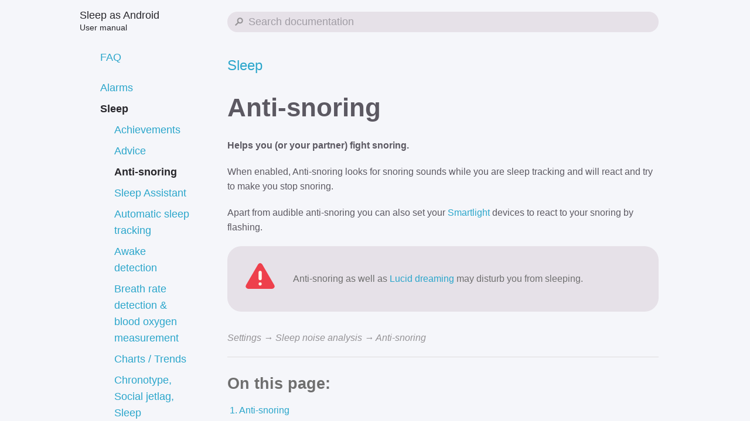

--- FILE ---
content_type: text/html; charset=UTF-8
request_url: https://sleep.urbandroid.org/docs/sleep/anti_snoring.html
body_size: 3755
content:
<!DOCTYPE html>

<!--suppress HtmlUnknownTarget -->
<html lang="en-US">
<head>
  <meta charset="UTF-8">
  <meta http-equiv="X-UA-Compatible" content="IE=Edge">

  
    
      <title>Anti-snoring - Sleep as Android</title>
    

    
  

  <link rel="shortcut icon" href="https://sleep.urbandroid.org/docs/favicon.ico" type="image/x-icon">

  <link href="https://maxcdn.bootstrapcdn.com/font-awesome/4.7.0/css/font-awesome.min.css" rel="stylesheet">

  
  <link rel="stylesheet" href="/docs/assets/css/just-the-docs.css?v=1735313351">
  <link rel="stylesheet" href="/docs/assets/css/style.css?v=1735313351">

  <!-- Global site tag (gtag.js) - Google Analytics -->
  <script async src="https://www.googletagmanager.com/gtag/js?id=UA-78796802-5"></script>
  <script>
    window.dataLayer = window.dataLayer || [];
    function gtag(){dataLayer.push(arguments);}
    gtag('js', new Date());

    gtag('config', 'UA-78796802-5');
  </script>
  <!--GA end-->

  
  <script type="text/javascript" src="https://sleep.urbandroid.org/docs/assets/js/vendor/lunr.min.js"></script>
  
  <script type="text/javascript" src="https://sleep.urbandroid.org/docs/assets/js/just-the-docs.js"></script>

  <meta name="viewport" content="width=device-width, initial-scale=1">

  <!-- Begin Jekyll SEO tag v2.8.0 -->
<title>Anti-snoring | Sleep as Android</title>
<meta name="generator" content="Jekyll v4.3.3" />
<meta property="og:title" content="Anti-snoring" />
<meta property="og:locale" content="en_US" />
<meta name="description" content="Documentation site for Sleep as Android (a sleep tracking, sleep cycle Android app)" />
<meta property="og:description" content="Documentation site for Sleep as Android (a sleep tracking, sleep cycle Android app)" />
<link rel="canonical" href="https://sleep.urbandroid.org/docs/sleep/anti_snoring.html" />
<meta property="og:url" content="https://sleep.urbandroid.org/docs/sleep/anti_snoring.html" />
<meta property="og:site_name" content="Sleep as Android" />
<meta property="og:type" content="website" />
<meta name="twitter:card" content="summary" />
<meta property="twitter:title" content="Anti-snoring" />
<script type="application/ld+json">
{"@context":"https://schema.org","@type":"WebPage","description":"Documentation site for Sleep as Android (a sleep tracking, sleep cycle Android app)","headline":"Anti-snoring","url":"https://sleep.urbandroid.org/docs/sleep/anti_snoring.html"}</script>
<!-- End Jekyll SEO tag -->

</head>


<body>

  <div class="page-wrap">
    <div class="side-bar">
      <a href="https://sleep.urbandroid.org/docs" class="site-title fs-5 lh-tight">
        Sleep as Android<br><span class="fs-3">User manual</span>
      </a>
      <span class="fs-3"><div class="js-main-nav-trigger navigation-list-toggle btn" type="button" data-text-toggle="☰">☰</div></span>
      <div class="navigation main-nav js-main-nav">
        <nav role="navigation" aria-label="Main navigation">
  <ul class="navigation-list">
    <ul class="navigation-list"><li class="navigation-list-item false"><a class="navigation-list-link " href="/docs/faqs/">FAQ</a></li></ul><ul class="navigation-list"><li class="navigation-list-item false"><a class="navigation-list-link " href="/docs/alarms/0parent.html">Alarms</a></li></ul><ul class="navigation-list"><li class="navigation-list-item true"><a class="navigation-list-link active" href="/docs/sleep/0parent.html">Sleep</a></li><ul class="navigation-list"><li class="navigation-list-item false"><a class="navigation-list-link " href="/docs/sleep/achievements.html">Achievements</a></li></ul><ul class="navigation-list"><li class="navigation-list-item false"><a class="navigation-list-link " href="/docs/sleep/advice.html">Advice</a></li></ul><ul class="navigation-list"><li class="navigation-list-item true"><a class="navigation-list-link active" href="/docs/sleep/anti_snoring.html">Anti-snoring</a></li></ul><ul class="navigation-list"><li class="navigation-list-item false"><a class="navigation-list-link " href="/docs/sleep/assistant.html">Sleep Assistant</a></li></ul><ul class="navigation-list"><li class="navigation-list-item false"><a class="navigation-list-link " href="/docs/sleep/automatic_sleep_tracking.html">Automatic sleep tracking</a></li></ul><ul class="navigation-list"><li class="navigation-list-item false"><a class="navigation-list-link " href="/docs/sleep/awake_detection.html">Awake detection</a></li></ul><ul class="navigation-list"><li class="navigation-list-item false"><a class="navigation-list-link " href="/docs/sleep/breath_rate.html">Breath rate detection & blood oxygen measurement</a></li></ul><ul class="navigation-list"><li class="navigation-list-item false"><a class="navigation-list-link " href="/docs/sleep/charts.html">Charts / Trends</a></li></ul><ul class="navigation-list"><li class="navigation-list-item false"><a class="navigation-list-link " href="/docs/sleep/chrono_jetlag.html">Chronotype, Social jetlag, Sleep Regularity</a></li></ul><ul class="navigation-list"><li class="navigation-list-item false"><a class="navigation-list-link " href="/docs/sleep/goals.html">Goals</a></li></ul><ul class="navigation-list"><li class="navigation-list-item false"><a class="navigation-list-link " href="/docs/sleep/graph_edit.html">Editing graphs</a></li></ul><ul class="navigation-list"><li class="navigation-list-item false"><a class="navigation-list-link " href="/docs/sleep/heart_rate.html">Heart rate detection</a></li></ul><ul class="navigation-list"><li class="navigation-list-item false"><a class="navigation-list-link " href="/docs/sleep/how_to_read_sleep_graphs.html">How to read sleep graphs</a></li></ul><ul class="navigation-list"><li class="navigation-list-item false"><a class="navigation-list-link " href="/docs/sleep/jetlag.html">Jet lag prevention</a></li></ul><ul class="navigation-list"><li class="navigation-list-item false"><a class="navigation-list-link " href="/docs/sleep/light_level.html">Light level detection</a></li></ul><ul class="navigation-list"><li class="navigation-list-item false"><a class="navigation-list-link " href="/docs/sleep/lucid_dreaming.html">Lucid dreaming</a></li></ul><ul class="navigation-list"><li class="navigation-list-item false"><a class="navigation-list-link " href="/docs/sleep/lullaby.html">Lullaby</a></li></ul><ul class="navigation-list"><li class="navigation-list-item false"><a class="navigation-list-link " href="/docs/sleep/pair_tracking.html">Pair tracking</a></li></ul><ul class="navigation-list"><li class="navigation-list-item false"><a class="navigation-list-link " href="/docs/sleep/sensors.html">Sensors</a></li></ul><ul class="navigation-list"><li class="navigation-list-item false"><a class="navigation-list-link " href="/docs/sleep/shortcut.html">Shortcuts</a></li></ul><ul class="navigation-list"><li class="navigation-list-item false"><a class="navigation-list-link " href="/docs/sleep/sleep_apnea.html">Sleep apnea</a></li></ul><ul class="navigation-list"><li class="navigation-list-item false"><a class="navigation-list-link " href="/docs/sleep/sleep_noise_recording.html">Sleep noise analysis</a></li></ul><ul class="navigation-list"><li class="navigation-list-item false"><a class="navigation-list-link " href="/docs/sleep/sleep_time_estimation.html">Sleep time estimation</a></li></ul><ul class="navigation-list"><li class="navigation-list-item false"><a class="navigation-list-link " href="/docs/sleep/sleep_tracking.html">Sleep tracking</a></li></ul><ul class="navigation-list"><li class="navigation-list-item false"><a class="navigation-list-link " href="/docs/sleep/sleep_tracking_theory.html">Sleep tracking theory</a></li></ul><ul class="navigation-list"><li class="navigation-list-item false"><a class="navigation-list-link " href="/docs/sleep/sleepcloud_study.html">SleepCloud study</a></li></ul><ul class="navigation-list"><li class="navigation-list-item false"><a class="navigation-list-link " href="/docs/sleep/sleepscore.html">Sleep score</a></li></ul><ul class="navigation-list"><li class="navigation-list-item false"><a class="navigation-list-link " href="/docs/sleep/smart_wake_up.html">Smart wakeup</a></li></ul><ul class="navigation-list"><li class="navigation-list-item false"><a class="navigation-list-link " href="/docs/sleep/sound_recognition.html">Sound recognition</a></li></ul><ul class="navigation-list"><li class="navigation-list-item false"><a class="navigation-list-link " href="/docs/sleep/statistics.html">Statistics</a></li></ul><ul class="navigation-list"><li class="navigation-list-item false"><a class="navigation-list-link " href="/docs/sleep/tags.html">Tags</a></li></ul></ul><ul class="navigation-list"><li class="navigation-list-item false"><a class="navigation-list-link " href="/docs/ux/0parent.html">User interface</a></li></ul><ul class="navigation-list"><li class="navigation-list-item false"><a class="navigation-list-link " href="/docs/devices/0parent.html">Connected devices</a></li></ul><ul class="navigation-list"><li class="navigation-list-item false"><a class="navigation-list-link " href="/docs/services/0parent.html">Connected services</a></li></ul><ul class="navigation-list"><li class="navigation-list-item false"><a class="navigation-list-link " href="/docs/addons/">Addons</a></li></ul><ul class="navigation-list"><li class="navigation-list-item false"><a class="navigation-list-link " href="/docs/devs/0parent.html">For developers</a></li></ul><ul class="navigation-list"><li class="navigation-list-item false"><a class="navigation-list-link " href="/docs/general/privacy.html">Privacy</a></li></ul><ul class="navigation-list"><li class="navigation-list-item false"><a class="navigation-list-link " href="/docs/general/plan.html">Purchasing the app</a></li></ul><ul class="navigation-list"><li class="navigation-list-item false"><a class="navigation-list-link " href="/docs/general/start.html">Get started with Sleep as Android app</a></li></ul><ul class="navigation-list"><li class="navigation-list-item false"><a class="navigation-list-link " href="/docs/general/permissions.html">Permissions</a></li></ul><ul class="navigation-list"><li class="navigation-list-item false"><a class="navigation-list-link " href="/docs/general/translation.html">Translation</a></li></ul><ul class="navigation-list"><li class="navigation-list-item false"><a class="navigation-list-link " href="/docs/general/terms_of_service.html">Terms of use</a></li></ul><ul class="navigation-list"><li class="navigation-list-item false"><a class="navigation-list-link " href="/docs/general/release_notes.html">Release notes</a></li></ul>
  </ul>
</nav>

      </div>
<!--      <footer role="contentinfo" class="site-footer">-->
<!--      </footer>-->
    </div>
    <div class="main-content-wrap js-main-content" tabindex="0">
      <div class="page-header">
        <div class="main-content">
          
          <div class="search js-search">
            <div class="search-input-wrap">
              <input type="text" class="js-search-input search-input" tabindex="0" placeholder="Search documentation"
                aria-label="Search Sleep as Android" autocomplete="off">
              <svg width="14" height="14" viewBox="0 0 28 28" xmlns="http://www.w3.org/2000/svg" class="search-icon">
                <title>Search</title>
                <g fill-rule="nonzero">
                  <path
                    d="M17.332 20.735c-5.537 0-10-4.6-10-10.247 0-5.646 4.463-10.247 10-10.247 5.536 0 10 4.601 10 10.247s-4.464 10.247-10 10.247zm0-4c3.3 0 6-2.783 6-6.247 0-3.463-2.7-6.247-6-6.247s-6 2.784-6 6.247c0 3.464 2.7 6.247 6 6.247z" />
                  <path d="M11.672 13.791L.192 25.271 3.02 28.1 14.5 16.62z" />
                </g>
              </svg>
            </div>
            <div class="js-search-results search-results-wrap"></div>
          </div>
          
          
        </div>
      </div>
      <div class="main-content">
        
        
        <nav class="breadcrumb-nav">
          <ol class="breadcrumb-nav-list">
            
              <li class="breadcrumb-nav-list-item"><a href="/sleep/0parent.html">Sleep</a></li>
            
<!--              <li class="breadcrumb-nav-list-item"><span>Anti-snoring</span></li>-->
          </ol>
        </nav>
        
        


        <div id="main-content" class="page-content" role="main">
          <h1>Anti-snoring</h1>

          

          <div class="paragraph">
<p><strong>Helps you (or your partner) fight snoring.</strong></p>
</div>
<div class="paragraph">
<p>When enabled, Anti-snoring looks for snoring sounds while you are sleep tracking and will react and try to make you stop snoring.</p>
</div>
<div class="paragraph">
<p>Apart from audible anti-snoring you can also set your <a href="/docs/devices/smart_light.html#miscellaneous">Smartlight</a> devices to react to your snoring by flashing.</p>
</div>
<div class="admonitionblock warning">
<table>
<tr>
<td class="icon">
<img src="/docs/assets/icons/warning.svg" alt="Warning">
</td>
<td class="content">
Anti-snoring as well as <a href="/docs/sleep/lucid_dreaming.html">Lucid dreaming</a> may disturb you from sleeping.
</td>
</tr>
</table>
</div>
<div class="paragraph">
<p><em>Settings &#8594; Sleep noise analysis &#8594; Anti-snoring</em></p>
</div>
<hr>
<div id="toc" class="toc">
<div id="toctitle" class="title">On this page:</div>
<ul class="sectlevel1">
<li><a href="#anti-snoring">1. Anti-snoring</a></li>
<li><a href="#sound">2. Sound</a></li>
<li><a href="#volume">3. Volume</a></li>
<li><a href="#repeat">4. Repeat</a></li>
<li><a href="#force-headphones-only">5. Force headphones only</a></li>
<li><a href="#preview">6. Preview</a></li>
</ul>
</div>
<div class="sect1">
<h2 id="anti-snoring"><a class="link" href="#anti-snoring">1. Anti-snoring</a></h2>
<div class="sectionbody">
<div class="paragraph">
<p>The options below are shown only if Anti-snoring is enabled.</p>
</div>
<div class="hdlist"><div class="hdlistwrapper"><div class="hdlistitem"><div class="hdlist1">Sound</div><div class="hdlist2"><p>Anti-snoring will play an audio clip on the phone</p></div></div><div class="hdlistitem"><div class="hdlist1">Vibration</div><div class="hdlist2"><p>Vibrates your phone/smartwatch in case of snoring</p></div></div><div class="hdlistitem"><div class="hdlist1">Both</div><div class="hdlist2"><p>will do both sound and vibration</p></div></div></div></div>
</div>
</div>
<div class="sect1">
<h2 id="sound"><a class="link" href="#sound">2. Sound</a></h2>
<div class="sectionbody">
<div class="paragraph">
<p>Set the ringtone for anti-snoring.<br>
<strong>Default</strong>: tongue clicking - a common sound people do to stop partners from snoring.</p>
</div>
</div>
</div>
<div class="sect1">
<h2 id="volume"><a class="link" href="#volume">3. Volume</a></h2>
<div class="sectionbody">
<div class="paragraph">
<p>Set volume for the audio clip.</p>
</div>
</div>
</div>
<div class="sect1">
<h2 id="repeat"><a class="link" href="#repeat">4. Repeat</a></h2>
<div class="sectionbody">
<div class="paragraph">
<p>Set repeating of the audio clip and vibration for higher efficiency.</p>
</div>
</div>
</div>
<div class="sect1">
<h2 id="force-headphones-only"><a class="link" href="#force-headphones-only">5. Force headphones only</a></h2>
<div class="sectionbody">
<div class="paragraph">
<p>Anti-snoring by default plays through headphones and the phone speaker simultaneously. This option enables you to e.g. not disturb your partner with anti-snoring if you use headphones.</p>
</div>
</div>
</div>
<div class="sect1">
<h2 id="preview"><a class="link" href="#preview">6. Preview</a></h2>
<div class="sectionbody">
<div class="paragraph">
<p>Check how your set anti-snoring cue behaves.</p>
</div>
<div class="dlist"><dl><dt class="hdlist1">NOTE</dt><dd><p>In preview tests, both the phone and connected wearable will vibrate, in real life only one will vibrate - if you are using a wearable for sleep tracking, only the wearable will vibrate for anti-snoring alerts.</p></dd></dl></div>
<div class="admonitionblock note">
<table>
<tr>
<td class="icon">
<img src="/docs/assets/icons/note.svg" alt="Note">
</td>
<td class="content">
We strongly recommend to <em>Preview</em> your settings before using it at night to make sure it is not too prominent to fully wake you up.
</td>
</tr>
</table>
</div>
</div>
</div>

          

          

          <section id="faqs-section">
            

            

            

            

          </section>

          


        </div>

        
          
          <div id='discourse-comments'></div>
          <script type="text/javascript">
            DiscourseEmbed = { discourseUrl: 'https://forum.urbandroid.org/',
              discourseEmbedUrl: 'https://sleep.urbandroid.org/docs/sleep/anti_snoring.html' };

            (function() {
              var d = document.createElement('script'); d.type = 'text/javascript'; d.async = true;
              d.src = DiscourseEmbed.discourseUrl + 'javascripts/embed.js';
              (document.getElementsByTagName('head')[0] || document.getElementsByTagName('body')[0]).appendChild(d);
            })();
          </script>
          
        

      </div>
    </div>
  </div>

</body>

<script type="text/javascript" src="https://sleep.urbandroid.org/docs/assets/js/accordion.js"></script>

</html>


--- FILE ---
content_type: text/css
request_url: https://sleep.urbandroid.org/docs/assets/css/just-the-docs.css?v=1735313351
body_size: 11588
content:
/*! normalize.css v8.0.1 | MIT License | github.com/necolas/normalize.css */
/* Document
   ========================================================================== */
/**
 * 1. Correct the line height in all browsers.
 * 2. Prevent adjustments of font size after orientation changes in iOS.
 */
html {
  line-height: 1.15; /* 1 */
  -webkit-text-size-adjust: 100%; /* 2 */
}

/* Sections
   ========================================================================== */
/**
 * Remove the margin in all browsers.
 */
body {
  margin: 0;
}

/**
 * Render the `main` element consistently in IE.
 */
main {
  display: block;
}

/**
 * Correct the font size and margin on `h1` elements within `section` and
 * `article` contexts in Chrome, Firefox, and Safari.
 */
h1 {
  font-size: 2em;
  margin: 0.67em 0;
}

/* Grouping content
   ========================================================================== */
/**
 * 1. Add the correct box sizing in Firefox.
 * 2. Show the overflow in Edge and IE.
 */
hr {
  box-sizing: content-box; /* 1 */
  height: 0; /* 1 */
  overflow: visible; /* 2 */
}

/**
 * 1. Correct the inheritance and scaling of font size in all browsers.
 * 2. Correct the odd `em` font sizing in all browsers.
 */
pre {
  font-family: monospace, monospace; /* 1 */
  font-size: 1em; /* 2 */
}

/* Text-level semantics
   ========================================================================== */
/**
 * Remove the gray background on active links in IE 10.
 */
a {
  background-color: transparent;
}

/**
 * 1. Remove the bottom border in Chrome 57-
 * 2. Add the correct text decoration in Chrome, Edge, IE, Opera, and Safari.
 */
abbr[title] {
  border-bottom: none; /* 1 */
  text-decoration: underline; /* 2 */
  text-decoration: underline dotted; /* 2 */
}

/**
 * Add the correct font weight in Chrome, Edge, and Safari.
 */
b,
strong {
  font-weight: bolder;
}

/**
 * 1. Correct the inheritance and scaling of font size in all browsers.
 * 2. Correct the odd `em` font sizing in all browsers.
 */
code,
kbd,
samp {
  font-family: monospace, monospace; /* 1 */
  font-size: 1em; /* 2 */
}

/**
 * Add the correct font size in all browsers.
 */
small {
  font-size: 80%;
}

/**
 * Prevent `sub` and `sup` elements from affecting the line height in
 * all browsers.
 */
sub,
sup {
  font-size: 75%;
  line-height: 0;
  position: relative;
  vertical-align: baseline;
}

sub {
  bottom: -0.25em;
}

sup {
  top: -0.5em;
}

/* Embedded content
   ========================================================================== */
/**
 * Remove the border on images inside links in IE 10.
 */
img {
  border-style: none;
}

/* Forms
   ========================================================================== */
/**
 * 1. Change the font styles in all browsers.
 * 2. Remove the margin in Firefox and Safari.
 */
button,
input,
optgroup,
select,
textarea {
  font-family: inherit; /* 1 */
  font-size: 100%; /* 1 */
  line-height: 1.15; /* 1 */
  margin: 0; /* 2 */
}

/**
 * Show the overflow in IE.
 * 1. Show the overflow in Edge.
 */
button,
input {
  /* 1 */
  overflow: visible;
}

/**
 * Remove the inheritance of text transform in Edge, Firefox, and IE.
 * 1. Remove the inheritance of text transform in Firefox.
 */
button,
select {
  /* 1 */
  text-transform: none;
}

/**
 * Correct the inability to style clickable types in iOS and Safari.
 */
button,
[type=button],
[type=reset],
[type=submit] {
  -webkit-appearance: button;
}

/**
 * Remove the inner border and padding in Firefox.
 */
button::-moz-focus-inner,
[type=button]::-moz-focus-inner,
[type=reset]::-moz-focus-inner,
[type=submit]::-moz-focus-inner {
  border-style: none;
  padding: 0;
}

/**
 * Restore the focus styles unset by the previous rule.
 */
button:-moz-focusring,
[type=button]:-moz-focusring,
[type=reset]:-moz-focusring,
[type=submit]:-moz-focusring {
  outline: 1px dotted ButtonText;
}

/**
 * Correct the padding in Firefox.
 */
fieldset {
  padding: 0.35em 0.75em 0.625em;
}

/**
 * 1. Correct the text wrapping in Edge and IE.
 * 2. Correct the color inheritance from `fieldset` elements in IE.
 * 3. Remove the padding so developers are not caught out when they zero out
 *    `fieldset` elements in all browsers.
 */
legend {
  box-sizing: border-box; /* 1 */
  color: inherit; /* 2 */
  display: table; /* 1 */
  max-width: 100%; /* 1 */
  padding: 0; /* 3 */
  white-space: normal; /* 1 */
}

/**
 * Add the correct vertical alignment in Chrome, Firefox, and Opera.
 */
progress {
  vertical-align: baseline;
}

/**
 * Remove the default vertical scrollbar in IE 10+.
 */
textarea {
  overflow: auto;
}

/**
 * 1. Add the correct box sizing in IE 10.
 * 2. Remove the padding in IE 10.
 */
[type=checkbox],
[type=radio] {
  box-sizing: border-box; /* 1 */
  padding: 0; /* 2 */
}

/**
 * Correct the cursor style of increment and decrement buttons in Chrome.
 */
[type=number]::-webkit-inner-spin-button,
[type=number]::-webkit-outer-spin-button {
  height: auto;
}

/**
 * 1. Correct the odd appearance in Chrome and Safari.
 * 2. Correct the outline style in Safari.
 */
[type=search] {
  -webkit-appearance: textfield; /* 1 */
  outline-offset: -2px; /* 2 */
}

/**
 * Remove the inner padding in Chrome and Safari on macOS.
 */
[type=search]::-webkit-search-decoration {
  -webkit-appearance: none;
}

/**
 * 1. Correct the inability to style clickable types in iOS and Safari.
 * 2. Change font properties to `inherit` in Safari.
 */
::-webkit-file-upload-button {
  -webkit-appearance: button; /* 1 */
  font: inherit; /* 2 */
}

/* Interactive
   ========================================================================== */
/*
 * Add the correct display in Edge, IE 10+, and Firefox.
 */
details {
  display: block;
}

/*
 * Add the correct display in all browsers.
 */
summary {
  display: list-item;
}

/* Misc
   ========================================================================== */
/**
 * Add the correct display in IE 10+.
 */
template {
  display: none;
}

/**
 * Add the correct display in IE 10.
 */
[hidden] {
  display: none;
}

:root {
  --white: #fff;
  --black: #222222;
  --bg-grey-lt-000: #1c1f20;
  --subheading: #6f6f6f;
  --grey-dk-000: #959396;
  --grey-dk-100: #5c5962;
  --grey-dk-200: #44434d;
  --grey-dk-250: #302d36;
  --grey-dk-300: #27262b;
  --grey-lt-000: #f5f6fa;
  --grey-lt-100: #eeebee;
  --grey-lt-200: #ecebed;
  --grey-lt-300: #e6e1e8;
  --purple-000: #7253ed;
  --purple-100: #5e41d0;
  --purple-200: #4e26af;
  --purple-300: #381885;
  --blue-000: #2c84fa;
  --blue-100: #2869e6;
  --blue-200: #264caf;
  --blue-300: #183385;
  --green-000: #41d693;
  --green-100: #11b584;
  --green-200: #009c7b;
  --green-300: #026e57;
  --yellow-000: #ffeb82;
  --yellow-100: #fadf50;
  --yellow-200: #f7d12e;
  --yellow-300: #e7af06;
  --red-000: #f77e7e;
  --red-100: #f96e65;
  --red-200: #e94c4c;
  --red-300: #dd2e2e;
  --body-background-color: var(--grey-dk-300);
  --sidebar-color: var(--grey-dk-300);
  --code-background-color: var(--grey-dk-250);
  --body-text-color: var(--black);
  --body-text-color-bold: var(--grey-dk-000);
  --body-text-color-cursive: var(--grey-lt-000);
  --body-heading-color: var(--grey-lt-000);
  --nav-child-link-color: var(--grey-dk-000);
  --link-color: var(--blue-000);
  --btn-primary-color: var(--blue-200);
  --base-button-color: var(--grey-dk-250);
  --table-background-color: var(--grey-dk-100);
  --table-background-color-accent: var(--grey-dk-200);
  --table-border-color: var(--line-separator-color);
  --line-separator-color: #dddddd;
  --main-color: hsl(174, 42%, 51%);
}

@media (prefers-color-scheme: light) {
  :root {
    --body-background-color: var(--grey-lt-000);
    --sidebar-color: var(--grey-lt-000);
    --code-background-color: var(--grey-lt-000);
    --body-text-color: var(--grey-dk-100);
    --body-text-color-bold: var(--grey-dk-300);
    --body-text-color-cursive: var(--grey-dk-000);
    --body-heading-color: var(--grey-dk-300);
    --nav-child-link-color: var(--grey-dk-100);
    --link-color: var(--purple-000);
    --btn-primary-color: var(--purple-100);
    --base-button-color: #f7f7f7;
    --border-color: var(--grey-lt-000);
    --table-background-color: var(--grey-lt-300);
    --table-background-color-accent: var(--grey-lt-200);
    --main-color: hsl(174, 42%, 51%);
  }
}
* {
  box-sizing: border-box;
}

::selection {
  color: var(--white);
  background: var(--link-color);
}

html {
  font-size: 16px;
}

body {
  font-family: -apple-system, BlinkMacSystemFont, "helvetica neue", helvetica, roboto, noto, "segoe ui", arial, sans-serif;
  font-size: inherit;
  line-height: 1.4;
  color: var(--body-text-color);
  background-color: var(--body-background-color);
}

p,
h1,
h2,
h3,
h4,
h5,
h6,
ol,
ul,
pre,
address,
blockquote,
dl,
div,
fieldset,
form,
hr,
noscript,
table {
  margin-top: 0;
}

h1,
h2,
h3,
h4,
h5,
h6 {
  margin-top: 1.2em;
  margin-bottom: 0.8em;
  font-weight: 500;
  line-height: 1.15;
  color: var(--body-heading-color);
}

p {
  margin-top: 0.5em;
  margin-bottom: 0.5em;
}

a {
  color: var(--link-color);
  text-decoration: none;
}

a:not([class]) {
  text-decoration: none;
  background-repeat: repeat-x;
  background-position: 0 100%;
  background-size: 1px 1px;
}
a:not([class]):hover {
  background-image: linear-gradient(rgba(var(--link-color), 0.45) 0%, rgba(var(--link-color), 0.45) 100%);
  background-size: 1px 1px;
}

code {
  font-family: "SFMono-Regular", Menlo, Consolas, Monospace;
  font-size: 24px;
  line-height: 1.4;
}

figure {
  margin: 0;
}

li {
  margin: 0.25em 0;
}

img {
  max-width: 100%;
  height: auto;
}

hr {
  height: 1px;
  padding: 0;
  margin: 2rem 0;
  background-color: var(--border-color);
  border: 0;
}

[id] {
  scroll-margin-top: calc(1em + 77px);
}

@media (min-width: 46.25rem) {
  .page-wrap {
    position: absolute;
    top: 0;
    left: 0;
    display: flex;
    width: 100%;
    height: 100%;
    overflow-x: hidden;
    overflow-y: hidden;
  }
}

.side-bar {
  z-index: 100;
  display: flex;
  flex-wrap: wrap;
  padding-top: 1rem;
  padding-bottom: 1rem;
  background-color: var(--sidebar-color);
}
@media (min-width: 46.25rem) {
  .side-bar {
    flex-wrap: nowrap;
    position: absolute;
    width: 248px;
    height: 100%;
    padding-top: 4rem;
    padding-bottom: 0;
    flex-direction: column;
    border-right: 1px solid var(--border-color);
    align-items: flex-end;
  }
}
@media (min-width: 70rem) {
  .side-bar {
    width: calc((100% - 1032px) / 2 + 232px);
    min-width: 232px;
  }
}

@media (min-width: 46.25rem) {
  .main-content-wrap {
    position: absolute;
    top: 0;
    left: 0;
    width: 100%;
    height: 100%;
    min-height: 600px;
    -webkit-overflow-scrolling: touch;
    overflow-x: hidden;
    overflow-y: scroll;
  }
}

.main-content {
  padding-top: 1rem;
  padding-right: 1rem;
  padding-left: 1rem;
}
@media (min-width: 46.25rem) {
  .main-content {
    padding-right: 2rem;
    padding-left: 2rem;
  }
}
@media (min-width: 46.25rem) {
  .main-content {
    position: relative;
    max-width: 800px;
    padding-top: 2rem;
    padding-bottom: 2rem;
    padding-left: 3rem;
    margin-left: 232px;
  }
}
@media (min-width: 70rem) {
  .main-content {
    padding-left: 2rem;
    margin-left: calc((100% - 1032px) / 2 + 232px);
  }
}

.js-main-content:focus {
  outline: none;
}

.page-header {
  background-color: var(--sidebar-color);
}
@media (min-width: 46.25rem) {
  .page-header {
    background-color: var(--body-background-color);
  }
}
.page-header .main-content {
  padding-top: 0;
}
@media (min-width: 46.25rem) {
  .page-header .main-content {
    display: flex;
    justify-content: flex-end;
    height: 60px;
    padding-top: 1rem;
    padding-bottom: 1rem;
    border-bottom: 1px solid var(--border-color);
  }
}

.navigation,
.site-title,
.site-footer {
  padding-right: 1rem;
  padding-left: 1rem;
  width: 100%;
}
@media (min-width: 46.25rem) {
  .navigation,
  .site-title,
  .site-footer {
    padding-right: 2rem;
    padding-left: 2rem;
  }
}
@media (min-width: 70rem) {
  .navigation,
  .site-title,
  .site-footer {
    width: 264px;
  }
}

@media (min-width: 46.25rem) {
  .navigation {
    padding-top: 1rem;
    overflow-y: auto;
    flex: 1 1 auto;
  }
}

body {
  position: relative;
  padding-bottom: 4rem;
}
@media (min-width: 46.25rem) {
  body {
    position: static;
    padding-bottom: 0;
  }
}

.site-footer {
  position: absolute;
  bottom: 0;
  padding-top: 1rem;
  padding-bottom: 1rem;
}
@media (min-width: 46.25rem) {
  .site-footer {
    position: static;
    align-self: flex-end;
    justify-self: end;
    background-color: var(--sidebar-color);
  }
}

.page-header {
  position: sticky;
  top: 0;
  z-index: 99;
  height: 77px;
}

.page-content a {
  overflow: hidden;
  text-overflow: ellipsis;
  white-space: nowrap;
}
.page-content ul,
.page-content ol {
  padding-left: 0em;
}
.page-content ol {
  list-style-type: none;
  counter-reset: step-counter;
}
.page-content ol > li {
  position: relative;
}
.page-content ol > li::before {
  display: none;
  position: absolute;
  top: 0.1em;
  left: -1.1em;
  color: var(--grey-dk-000);
  content: counter(step-counter);
  counter-increment: step-counter;
  font-size: 14px;
}
@media (min-width: 31.25rem) {
  .page-content ol > li::before {
    top: 0.11em;
  }
}
.page-content ol > li ol {
  counter-reset: sub-counter;
}
.page-content ol > li ol li::before {
  content: counter(sub-counter, lower-alpha);
  counter-increment: sub-counter;
}
.page-content .task-list {
  padding-left: 0;
}
.page-content .task-list-item {
  display: flex;
  align-items: center;
}
.page-content .task-list-item::before {
  content: "";
}
.page-content .task-list-item-checkbox {
  margin-right: 0.6em;
}
.page-content hr + * {
  margin-top: 0;
}
.page-content h1:first-of-type {
  margin-top: 0.5em;
}
.page-content dl {
  display: grid;
  grid-template-columns: max-content 1fr;
}
.page-content dt,
.page-content dd {
  margin: 0.25em 0;
}
.page-content dt {
  text-align: right;
}
.page-content dt::after {
  content: ":";
}
.page-content dd {
  margin-left: 1em;
  font-weight: 500;
}

.site-title {
  display: block;
  flex: 1 1 auto;
  color: var(--body-heading-color);
  background-color: var(--sidebar-color);
  padding-right: 2rem;
  padding-top: 0.2em;
  padding-left: 4em;
}
@media (min-width: 46.25rem) {
  .site-title {
    position: absolute;
    top: 0;
    right: 0;
    z-index: 101;
    height: 60px;
    padding-top: 1rem;
    padding-left: 2.5em;
    border-bottom: 1px solid var(--border-color);
  }
}

.navigation-list {
  padding: 0;
  margin-top: 1rem;
  margin-bottom: 0;
  list-style: none;
}
@media (min-width: 46.25rem) {
  .navigation-list {
    margin-top: 0;
  }
}

.navigation-list-child-list {
  padding-left: 0.75rem;
  list-style: none;
}
.navigation-list-child-list .navigation-list-link {
  color: var(--nav-child-link-color);
}
.navigation-list-child-list .navigation-list-item {
  position: relative;
}
.navigation-list-child-list .navigation-list-item::before {
  position: absolute;
  margin-top: 0.3em;
  margin-left: -0.8em;
  color: rgba(var(--body-text-color), 0.3);
  content: "- ";
}
.navigation-list-child-list .navigation-list-item.active::before {
  color: var(--body-text-color);
}

.navigation-list-item {
  font-size: 16px;
  list-style-type: none;
}
@media (min-width: 46.25rem) {
  .navigation-list-item {
    font-size: 14px;
  }
}
.navigation-list-item .navigation-list-child-list {
  display: none;
}
.navigation-list-item.active .navigation-list-child-list {
  display: block;
}

.navigation-list-link {
  display: block;
  padding-top: 0.25rem;
  padding-bottom: 0.25rem;
}
.navigation-list-link.active {
  font-weight: 600;
  color: var(--body-heading-color);
  text-decoration: none;
}

.main-nav,
.aux-nav {
  display: none;
}
.main-nav.nav-open,
.aux-nav.nav-open {
  display: block;
}
@media (min-width: 46.25rem) {
  .main-nav,
  .aux-nav {
    display: block;
  }
}

.navigation-list-toggle {
  position: absolute;
  right: 1rem;
}
@media (min-width: 46.25rem) {
  .navigation-list-toggle {
    display: none !important;
  }
}

.js-main-content.nav-open {
  display: none;
}
@media (min-width: 46.25rem) {
  .js-main-content.nav-open {
    display: block;
  }
}

@media (min-width: 46.25rem) {
  .breadcrumb-nav {
    margin-top: -1rem;
  }
}

.breadcrumb-nav-list {
  padding-left: 0;
  margin-bottom: 0.75rem;
  list-style: none;
}

.breadcrumb-nav-list-item {
  display: table-cell;
  font-size: 24px;
}
.breadcrumb-nav-list-item::before {
  display: none;
}
.breadcrumb-nav-list-item::after {
  display: inline-block;
  margin-right: 0.5rem;
  margin-left: 0.5rem;
  color: var(--grey-dk-000);
  content: "/";
}
.breadcrumb-nav-list-item:last-child::after {
  content: "";
}

h1,
.text-alpha {
  font-size: 36px;
  font-weight: 300;
}

h2,
.text-beta {
  font-size: 24px;
}

h3,
.text-gamma {
  font-size: 18px;
}

h4,
.text-delta {
  font-size: 24px;
  font-weight: 300;
}

h5,
.text-epsilon {
  font-size: 14px;
  color: var(--grey-dk-200);
}

h6,
.text-zeta {
  font-size: 24px;
  color: var(--grey-dk-200);
}

li .highlight {
  margin-top: 0.5rem;
}

.text-small {
  font-size: 24px;
}

.text-mono {
  font-family: "SFMono-Regular", Menlo, Consolas, Monospace !important;
}

.text-center {
  text-align: center !important;
}

.label,
.label-blue {
  display: inline-block;
  padding-top: 0.16em;
  padding-right: 0.42em;
  padding-bottom: 0.16em;
  padding-left: 0.42em;
  margin-right: 0.25rem;
  margin-left: 0.25rem;
  color: var(--white);
  text-transform: uppercase;
  vertical-align: middle;
  background-color: var(--blue-100);
  font-size: 24px;
}

.label-green {
  background-color: var(--green-200);
}

.label-purple {
  background-color: var(--purple-100);
}

.label-red {
  background-color: var(--red-200);
}

.label-yellow {
  color: var(--grey-dk-200);
  background-color: var(--yellow-200);
}

.search {
  position: relative;
  z-index: 99;
  display: none;
  flex-grow: 1;
  margin-bottom: 3em;
  background-color: var(--white);
  border-radius: 24px;
}
@media (min-width: 46.25rem) {
  .search {
    display: block;
    padding-top: 0.25rem;
    padding-right: 0;
    padding-bottom: 0;
    padding-left: 0;
    margin-bottom: 0;
    background-color: transparent;
    box-shadow: none;
  }
}
.search.nav-open {
  display: block;
}

.search-results-wrap {
  display: none;
}
.search-results-wrap.active {
  position: absolute;
  top: 0.25rem;
  z-index: 100;
  display: block;
  margin-top: 2rem;
  box-shadow: 0 1px 3px rgba(0, 0, 0, 0.07), 0 4px 14px rgba(0, 0, 0, 0.05);
}

.search-input-wrap {
  display: contents;
  background-color: var(--body-background-color);
}

.search-input {
  width: 100%;
  padding-top: 0.25rem;
  padding-bottom: 0.25rem;
  background-color: var(--body-background-color);
  border-top: 0;
  border-right: 0;
  border-bottom: 0;
  border-left: 0;
  order: 2;
  font-size: 18px;
}
.search-input:focus {
  outline: 0;
  box-shadow: none;
}
.search-input:focus + .search-icon {
  fill: var(--link-color);
}

.search-icon {
  align-self: center;
  margin-right: 0.5rem;
  fill: var(--grey-dk-000);
  order: 1;
  position: relative;
  left: 0.8em;
  top: -1.7em;
}

.search-results-list {
  padding-left: 0;
  margin-top: 0.25rem;
  margin-bottom: 0.25rem;
  list-style: none;
  font-size: 14px;
  height: 60vh;
  overflow: auto;
}

.search-results-list-item {
  padding: 0;
  margin: 0;
}

.search-results-category {
  font-size: xx-small;
}

.search-results-link {
  display: block;
  padding-top: 0;
  padding-right: 0.75rem;
  padding-bottom: 0.75rem;
  padding-left: 0;
}
.search-results-link:hover {
  color: var(--body-heading-color);
}

table {
  display: block;
  width: 100%;
  max-width: 100%;
  margin-bottom: 1.5rem;
  overflow-x: auto;
  border-collapse: separate;
  box-shadow: 0 1px 3px rgba(0, 0, 0, 0.07), 0 4px 14px rgba(0, 0, 0, 0.05);
  border-radius: 24px;
}
@media (min-width: 31.25rem) {
  table {
    display: table;
  }
}

th,
td {
  font-size: 14px;
  min-width: 120px;
  padding-top: 0.5rem;
  padding-right: 0.75rem;
  padding-bottom: 0.5rem;
  padding-left: 0.75rem;
  background-color: var(--table-background-color);
}
th:first-of-type,
td:first-of-type {
  border-left: 0;
}

thead th {
  border-bottom: 0px solid var(--border-color);
}

code {
  padding: 0.2em 0.15em;
  font-weight: 400;
  background-color: var(--code-background-color);
  border: 1px solid var(--border-color);
  border-radius: 24px;
}

pre.highlight {
  padding: 0.75rem;
  margin-bottom: 0;
  -webkit-overflow-scrolling: touch;
  background-color: var(--code-background-color);
}
pre.highlight code {
  padding: 0;
  border: 0;
}

.highlighter-rouge {
  margin-bottom: 0.75rem;
  overflow: hidden;
  border-radius: 24px;
}

.highlight .c {
  color: #586e75;
}

.highlight .err {
  color: #93a1a1;
}

.highlight .g {
  color: #93a1a1;
}

.highlight .k {
  color: #859900;
}

.highlight .l {
  color: #93a1a1;
}

.highlight .n {
  color: #93a1a1;
}

.highlight .o {
  color: #859900;
}

.highlight .x {
  color: #cb4b16;
}

.highlight .p {
  color: #93a1a1;
}

.highlight .cm {
  color: #586e75;
}

.highlight .cp {
  color: #859900;
}

.highlight .c1 {
  color: #586e75;
}

.highlight .cs {
  color: #859900;
}

.highlight .gd {
  color: #2aa198;
}

.highlight .ge {
  font-style: italic;
  color: #93a1a1;
}

.highlight .gr {
  color: #dc322f;
}

.highlight .gh {
  color: #cb4b16;
}

.highlight .gi {
  color: #859900;
}

.highlight .go {
  color: #93a1a1;
}

.highlight .gp {
  color: #93a1a1;
}

.highlight .gs {
  font-weight: bold;
  color: #93a1a1;
}

.highlight .gu {
  color: #cb4b16;
}

.highlight .gt {
  color: #93a1a1;
}

.highlight .kc {
  color: #cb4b16;
}

.highlight .kd {
  color: #268bd2;
}

.highlight .kn {
  color: #859900;
}

.highlight .kp {
  color: #859900;
}

.highlight .kr {
  color: #268bd2;
}

.highlight .kt {
  color: #dc322f;
}

.highlight .ld {
  color: #93a1a1;
}

.highlight .m {
  color: #2aa198;
}

.highlight .s {
  color: #2aa198;
}

.highlight .na {
  color: #93a1a1;
}

.highlight .nb {
  color: #b58900;
}

.highlight .nc {
  color: #268bd2;
}

.highlight .no {
  color: #cb4b16;
}

.highlight .nd {
  color: #268bd2;
}

.highlight .ni {
  color: #cb4b16;
}

.highlight .ne {
  color: #cb4b16;
}

.highlight .nf {
  color: #268bd2;
}

.highlight .nl {
  color: #93a1a1;
}

.highlight .nn {
  color: #93a1a1;
}

.highlight .nx {
  color: #555;
}

.highlight .py {
  color: #93a1a1;
}

.highlight .nt {
  color: #268bd2;
}

.highlight .nv {
  color: #268bd2;
}

.highlight .ow {
  color: #859900;
}

.highlight .w {
  color: #93a1a1;
}

.highlight .mf {
  color: #2aa198;
}

.highlight .mh {
  color: #2aa198;
}

.highlight .mi {
  color: #2aa198;
}

.highlight .mo {
  color: #2aa198;
}

.highlight .sb {
  color: #586e75;
}

.highlight .sc {
  color: #2aa198;
}

.highlight .sd {
  color: #93a1a1;
}

.highlight .s2 {
  color: #2aa198;
}

.highlight .se {
  color: #cb4b16;
}

.highlight .sh {
  color: #93a1a1;
}

.highlight .si {
  color: #2aa198;
}

.highlight .sx {
  color: #2aa198;
}

.highlight .sr {
  color: #dc322f;
}

.highlight .s1 {
  color: #2aa198;
}

.highlight .ss {
  color: #2aa198;
}

.highlight .bp {
  color: #268bd2;
}

.highlight .vc {
  color: #268bd2;
}

.highlight .vg {
  color: #268bd2;
}

.highlight .vi {
  color: #268bd2;
}

.highlight .il {
  color: #2aa198;
}

.code-example {
  padding: 0.75rem;
  margin-bottom: 0.75rem;
  overflow: auto;
  border: 1px solid var(--border-color);
  border-radius: 24px;
}
.code-example + .highlighter-rouge,
.code-example + figure.highlight {
  position: relative;
  margin-top: -1rem;
  border-right: 1px solid var(--border-color);
  border-bottom: 1px solid var(--border-color);
  border-left: 1px solid var(--border-color);
  border-top-left-radius: 0;
  border-top-right-radius: 0;
}

@media (min-width: 46.25rem) {
  html {
    --scrollbarBG: #CFD8DC;
    --thumbBG: #90A4AE;
  }
  .main-nav::-webkit-scrollbar,
  .main-content-wrap::-webkit-scrollbar {
    width: 6px;
  }
  .main-nav,
  .main-content-wrap {
    scrollbar-width: thin;
    scrollbar-color: var(--thumbBG) var(--scrollbarBG);
  }
  .main-nav::-webkit-scrollbar-track,
  .main-content-wrap::-webkit-scrollbar-track {
    background-color: var(--table-background-color);
  }
  .main-nav::-webkit-scrollbar-thumb,
  .main-content-wrap::-webkit-scrollbar-thumb {
    background: var(--body-text-color);
  }
  html {
    background: lightgrey;
    height: 100%;
    overflow: hidden;
  }
  .main-nav,
  .main-content-wrap {
    overflow-y: auto;
  }
  p {
    margin: 0 0 1.5em;
  }
}
.text-grey-dk-000 {
  color: var(--grey-dk-000) !important;
}

.text-grey-dk-100 {
  color: var(--grey-dk-100) !important;
}

.text-grey-dk-200 {
  color: var(--grey-dk-200) !important;
}

.text-grey-dk-250 {
  color: var(--grey-dk-250) !important;
}

.text-grey-dk-300 {
  color: var(--grey-dk-300) !important;
}

.text-grey-lt-000 {
  color: var(--grey-lt-000) !important;
}

.text-grey-lt-100 {
  color: var(--grey-lt-100) !important;
}

.text-grey-lt-200 {
  color: var(--grey-lt-200) !important;
}

.text-grey-lt-300 {
  color: var(--grey-lt-300) !important;
}

.text-blue-000 {
  color: var(--blue-000) !important;
}

.text-blue-100 {
  color: var(--blue-100) !important;
}

.text-blue-200 {
  color: var(--blue-200) !important;
}

.text-blue-300 {
  color: var(--blue-300) !important;
}

.text-green-000 {
  color: var(--green-000) !important;
}

.text-green-100 {
  color: var(--green-100) !important;
}

.text-green-200 {
  color: var(--green-200) !important;
}

.text-green-300 {
  color: var(--green-300) !important;
}

.text-purple-000 {
  color: var(--purple-000) !important;
}

.text-purple-100 {
  color: var(--purple-100) !important;
}

.text-purple-200 {
  color: var(--purple-200) !important;
}

.text-purple-300 {
  color: var(--purple-300) !important;
}

.text-yellow-000 {
  color: var(--yellow-000) !important;
}

.text-yellow-100 {
  color: var(--yellow-100) !important;
}

.text-yellow-200 {
  color: var(--yellow-200) !important;
}

.text-yellow-300 {
  color: var(--yellow-300) !important;
}

.text-red-000 {
  color: var(--red-000) !important;
}

.text-red-100 {
  color: var(--red-100) !important;
}

.text-red-200 {
  color: var(--red-200) !important;
}

.text-red-300 {
  color: var(--red-300) !important;
}

.bg-grey-dk-000 {
  background-color: var(--grey-dk-000) !important;
}

.bg-grey-dk-100 {
  background-color: var(--grey-dk-100) !important;
}

.bg-grey-dk-200 {
  background-color: var(--grey-dk-200) !important;
}

.bg-grey-dk-250 {
  background-color: var(--grey-dk-250) !important;
}

.bg-grey-dk-300 {
  background-color: var(--grey-dk-300) !important;
}

.bg-grey-lt-000 {
  background-color: var(--grey-lt-000) !important;
}

.bg-grey-lt-100 {
  background-color: var(--grey-lt-100) !important;
}

.bg-grey-lt-200 {
  background-color: var(--grey-lt-200) !important;
}

.bg-grey-lt-300 {
  background-color: var(--grey-lt-300) !important;
}

.bg-blue-000 {
  background-color: var(--blue-000) !important;
}

.bg-blue-100 {
  background-color: var(--blue-100) !important;
}

.bg-blue-200 {
  background-color: var(--blue-200) !important;
}

.bg-blue-300 {
  background-color: var(--blue-300) !important;
}

.bg-green-000 {
  background-color: var(--green-000) !important;
}

.bg-green-100 {
  background-color: var(--green-100) !important;
}

.bg-green-200 {
  background-color: var(--green-200) !important;
}

.bg-green-300 {
  background-color: var(--green-300) !important;
}

.bg-purple-000 {
  background-color: var(--purple-000) !important;
}

.bg-purple-100 {
  background-color: var(--purple-100) !important;
}

.bg-purple-200 {
  background-color: var(--purple-200) !important;
}

.bg-purple-300 {
  background-color: var(--purple-300) !important;
}

.bg-yellow-000 {
  background-color: var(--yellow-000) !important;
}

.bg-yellow-100 {
  background-color: var(--yellow-100) !important;
}

.bg-yellow-200 {
  background-color: var(--yellow-200) !important;
}

.bg-yellow-300 {
  background-color: var(--yellow-300) !important;
}

.bg-red-000 {
  background-color: var(--red-000) !important;
}

.bg-red-100 {
  background-color: var(--red-100) !important;
}

.bg-red-200 {
  background-color: var(--red-200) !important;
}

.bg-red-300 {
  background-color: var(--red-300) !important;
}

.d-block {
  display: block !important;
}

.d-flex {
  display: flex !important;
}

.d-inline {
  display: inline !important;
}

.d-inline-block {
  display: inline-block !important;
}

.d-none {
  display: none !important;
}

@media (min-width: 20rem) {
  .d-xs-block {
    display: block !important;
  }
  .d-xs-flex {
    display: flex !important;
  }
  .d-xs-inline {
    display: inline !important;
  }
  .d-xs-inline-block {
    display: inline-block !important;
  }
  .d-xs-none {
    display: none !important;
  }
}
@media (min-width: 20rem) {
  .d-xs-block {
    display: block !important;
  }
  .d-xs-flex {
    display: flex !important;
  }
  .d-xs-inline {
    display: inline !important;
  }
  .d-xs-inline-block {
    display: inline-block !important;
  }
  .d-xs-none {
    display: none !important;
  }
}
@media (min-width: 20rem) {
  .d-xs-block {
    display: block !important;
  }
  .d-xs-flex {
    display: flex !important;
  }
  .d-xs-inline {
    display: inline !important;
  }
  .d-xs-inline-block {
    display: inline-block !important;
  }
  .d-xs-none {
    display: none !important;
  }
}
@media (min-width: 20rem) {
  .d-xs-block {
    display: block !important;
  }
  .d-xs-flex {
    display: flex !important;
  }
  .d-xs-inline {
    display: inline !important;
  }
  .d-xs-inline-block {
    display: inline-block !important;
  }
  .d-xs-none {
    display: none !important;
  }
}
@media (min-width: 20rem) {
  .d-xs-block {
    display: block !important;
  }
  .d-xs-flex {
    display: flex !important;
  }
  .d-xs-inline {
    display: inline !important;
  }
  .d-xs-inline-block {
    display: inline-block !important;
  }
  .d-xs-none {
    display: none !important;
  }
}
@media (min-width: 20rem) {
  .d-xs-block {
    display: block !important;
  }
  .d-xs-flex {
    display: flex !important;
  }
  .d-xs-inline {
    display: inline !important;
  }
  .d-xs-inline-block {
    display: inline-block !important;
  }
  .d-xs-none {
    display: none !important;
  }
}
@media (min-width: 20rem) {
  .d-xs-block {
    display: block !important;
  }
  .d-xs-flex {
    display: flex !important;
  }
  .d-xs-inline {
    display: inline !important;
  }
  .d-xs-inline-block {
    display: inline-block !important;
  }
  .d-xs-none {
    display: none !important;
  }
}
@media (min-width: 20rem) {
  .d-xs-block {
    display: block !important;
  }
  .d-xs-flex {
    display: flex !important;
  }
  .d-xs-inline {
    display: inline !important;
  }
  .d-xs-inline-block {
    display: inline-block !important;
  }
  .d-xs-none {
    display: none !important;
  }
}
@media (min-width: 20rem) {
  .d-xs-block {
    display: block !important;
  }
  .d-xs-flex {
    display: flex !important;
  }
  .d-xs-inline {
    display: inline !important;
  }
  .d-xs-inline-block {
    display: inline-block !important;
  }
  .d-xs-none {
    display: none !important;
  }
}
@media (min-width: 20rem) {
  .d-xs-block {
    display: block !important;
  }
  .d-xs-flex {
    display: flex !important;
  }
  .d-xs-inline {
    display: inline !important;
  }
  .d-xs-inline-block {
    display: inline-block !important;
  }
  .d-xs-none {
    display: none !important;
  }
}
@media (min-width: 20rem) {
  .d-xs-block {
    display: block !important;
  }
  .d-xs-flex {
    display: flex !important;
  }
  .d-xs-inline {
    display: inline !important;
  }
  .d-xs-inline-block {
    display: inline-block !important;
  }
  .d-xs-none {
    display: none !important;
  }
}
@media (min-width: 31.25rem) {
  .d-sm-block {
    display: block !important;
  }
  .d-sm-flex {
    display: flex !important;
  }
  .d-sm-inline {
    display: inline !important;
  }
  .d-sm-inline-block {
    display: inline-block !important;
  }
  .d-sm-none {
    display: none !important;
  }
}
@media (min-width: 31.25rem) {
  .d-sm-block {
    display: block !important;
  }
  .d-sm-flex {
    display: flex !important;
  }
  .d-sm-inline {
    display: inline !important;
  }
  .d-sm-inline-block {
    display: inline-block !important;
  }
  .d-sm-none {
    display: none !important;
  }
}
@media (min-width: 31.25rem) {
  .d-sm-block {
    display: block !important;
  }
  .d-sm-flex {
    display: flex !important;
  }
  .d-sm-inline {
    display: inline !important;
  }
  .d-sm-inline-block {
    display: inline-block !important;
  }
  .d-sm-none {
    display: none !important;
  }
}
@media (min-width: 31.25rem) {
  .d-sm-block {
    display: block !important;
  }
  .d-sm-flex {
    display: flex !important;
  }
  .d-sm-inline {
    display: inline !important;
  }
  .d-sm-inline-block {
    display: inline-block !important;
  }
  .d-sm-none {
    display: none !important;
  }
}
@media (min-width: 31.25rem) {
  .d-sm-block {
    display: block !important;
  }
  .d-sm-flex {
    display: flex !important;
  }
  .d-sm-inline {
    display: inline !important;
  }
  .d-sm-inline-block {
    display: inline-block !important;
  }
  .d-sm-none {
    display: none !important;
  }
}
@media (min-width: 31.25rem) {
  .d-sm-block {
    display: block !important;
  }
  .d-sm-flex {
    display: flex !important;
  }
  .d-sm-inline {
    display: inline !important;
  }
  .d-sm-inline-block {
    display: inline-block !important;
  }
  .d-sm-none {
    display: none !important;
  }
}
@media (min-width: 31.25rem) {
  .d-sm-block {
    display: block !important;
  }
  .d-sm-flex {
    display: flex !important;
  }
  .d-sm-inline {
    display: inline !important;
  }
  .d-sm-inline-block {
    display: inline-block !important;
  }
  .d-sm-none {
    display: none !important;
  }
}
@media (min-width: 31.25rem) {
  .d-sm-block {
    display: block !important;
  }
  .d-sm-flex {
    display: flex !important;
  }
  .d-sm-inline {
    display: inline !important;
  }
  .d-sm-inline-block {
    display: inline-block !important;
  }
  .d-sm-none {
    display: none !important;
  }
}
@media (min-width: 31.25rem) {
  .d-sm-block {
    display: block !important;
  }
  .d-sm-flex {
    display: flex !important;
  }
  .d-sm-inline {
    display: inline !important;
  }
  .d-sm-inline-block {
    display: inline-block !important;
  }
  .d-sm-none {
    display: none !important;
  }
}
@media (min-width: 31.25rem) {
  .d-sm-block {
    display: block !important;
  }
  .d-sm-flex {
    display: flex !important;
  }
  .d-sm-inline {
    display: inline !important;
  }
  .d-sm-inline-block {
    display: inline-block !important;
  }
  .d-sm-none {
    display: none !important;
  }
}
@media (min-width: 31.25rem) {
  .d-sm-block {
    display: block !important;
  }
  .d-sm-flex {
    display: flex !important;
  }
  .d-sm-inline {
    display: inline !important;
  }
  .d-sm-inline-block {
    display: inline-block !important;
  }
  .d-sm-none {
    display: none !important;
  }
}
@media (min-width: 46.25rem) {
  .d-md-block {
    display: block !important;
  }
  .d-md-flex {
    display: flex !important;
  }
  .d-md-inline {
    display: inline !important;
  }
  .d-md-inline-block {
    display: inline-block !important;
  }
  .d-md-none {
    display: none !important;
  }
}
@media (min-width: 46.25rem) {
  .d-md-block {
    display: block !important;
  }
  .d-md-flex {
    display: flex !important;
  }
  .d-md-inline {
    display: inline !important;
  }
  .d-md-inline-block {
    display: inline-block !important;
  }
  .d-md-none {
    display: none !important;
  }
}
@media (min-width: 46.25rem) {
  .d-md-block {
    display: block !important;
  }
  .d-md-flex {
    display: flex !important;
  }
  .d-md-inline {
    display: inline !important;
  }
  .d-md-inline-block {
    display: inline-block !important;
  }
  .d-md-none {
    display: none !important;
  }
}
@media (min-width: 46.25rem) {
  .d-md-block {
    display: block !important;
  }
  .d-md-flex {
    display: flex !important;
  }
  .d-md-inline {
    display: inline !important;
  }
  .d-md-inline-block {
    display: inline-block !important;
  }
  .d-md-none {
    display: none !important;
  }
}
@media (min-width: 46.25rem) {
  .d-md-block {
    display: block !important;
  }
  .d-md-flex {
    display: flex !important;
  }
  .d-md-inline {
    display: inline !important;
  }
  .d-md-inline-block {
    display: inline-block !important;
  }
  .d-md-none {
    display: none !important;
  }
}
@media (min-width: 46.25rem) {
  .d-md-block {
    display: block !important;
  }
  .d-md-flex {
    display: flex !important;
  }
  .d-md-inline {
    display: inline !important;
  }
  .d-md-inline-block {
    display: inline-block !important;
  }
  .d-md-none {
    display: none !important;
  }
}
@media (min-width: 46.25rem) {
  .d-md-block {
    display: block !important;
  }
  .d-md-flex {
    display: flex !important;
  }
  .d-md-inline {
    display: inline !important;
  }
  .d-md-inline-block {
    display: inline-block !important;
  }
  .d-md-none {
    display: none !important;
  }
}
@media (min-width: 46.25rem) {
  .d-md-block {
    display: block !important;
  }
  .d-md-flex {
    display: flex !important;
  }
  .d-md-inline {
    display: inline !important;
  }
  .d-md-inline-block {
    display: inline-block !important;
  }
  .d-md-none {
    display: none !important;
  }
}
@media (min-width: 46.25rem) {
  .d-md-block {
    display: block !important;
  }
  .d-md-flex {
    display: flex !important;
  }
  .d-md-inline {
    display: inline !important;
  }
  .d-md-inline-block {
    display: inline-block !important;
  }
  .d-md-none {
    display: none !important;
  }
}
@media (min-width: 46.25rem) {
  .d-md-block {
    display: block !important;
  }
  .d-md-flex {
    display: flex !important;
  }
  .d-md-inline {
    display: inline !important;
  }
  .d-md-inline-block {
    display: inline-block !important;
  }
  .d-md-none {
    display: none !important;
  }
}
@media (min-width: 46.25rem) {
  .d-md-block {
    display: block !important;
  }
  .d-md-flex {
    display: flex !important;
  }
  .d-md-inline {
    display: inline !important;
  }
  .d-md-inline-block {
    display: inline-block !important;
  }
  .d-md-none {
    display: none !important;
  }
}
@media (min-width: 70rem) {
  .d-lg-block {
    display: block !important;
  }
  .d-lg-flex {
    display: flex !important;
  }
  .d-lg-inline {
    display: inline !important;
  }
  .d-lg-inline-block {
    display: inline-block !important;
  }
  .d-lg-none {
    display: none !important;
  }
}
@media (min-width: 70rem) {
  .d-lg-block {
    display: block !important;
  }
  .d-lg-flex {
    display: flex !important;
  }
  .d-lg-inline {
    display: inline !important;
  }
  .d-lg-inline-block {
    display: inline-block !important;
  }
  .d-lg-none {
    display: none !important;
  }
}
@media (min-width: 70rem) {
  .d-lg-block {
    display: block !important;
  }
  .d-lg-flex {
    display: flex !important;
  }
  .d-lg-inline {
    display: inline !important;
  }
  .d-lg-inline-block {
    display: inline-block !important;
  }
  .d-lg-none {
    display: none !important;
  }
}
@media (min-width: 70rem) {
  .d-lg-block {
    display: block !important;
  }
  .d-lg-flex {
    display: flex !important;
  }
  .d-lg-inline {
    display: inline !important;
  }
  .d-lg-inline-block {
    display: inline-block !important;
  }
  .d-lg-none {
    display: none !important;
  }
}
@media (min-width: 70rem) {
  .d-lg-block {
    display: block !important;
  }
  .d-lg-flex {
    display: flex !important;
  }
  .d-lg-inline {
    display: inline !important;
  }
  .d-lg-inline-block {
    display: inline-block !important;
  }
  .d-lg-none {
    display: none !important;
  }
}
@media (min-width: 70rem) {
  .d-lg-block {
    display: block !important;
  }
  .d-lg-flex {
    display: flex !important;
  }
  .d-lg-inline {
    display: inline !important;
  }
  .d-lg-inline-block {
    display: inline-block !important;
  }
  .d-lg-none {
    display: none !important;
  }
}
@media (min-width: 70rem) {
  .d-lg-block {
    display: block !important;
  }
  .d-lg-flex {
    display: flex !important;
  }
  .d-lg-inline {
    display: inline !important;
  }
  .d-lg-inline-block {
    display: inline-block !important;
  }
  .d-lg-none {
    display: none !important;
  }
}
@media (min-width: 70rem) {
  .d-lg-block {
    display: block !important;
  }
  .d-lg-flex {
    display: flex !important;
  }
  .d-lg-inline {
    display: inline !important;
  }
  .d-lg-inline-block {
    display: inline-block !important;
  }
  .d-lg-none {
    display: none !important;
  }
}
@media (min-width: 70rem) {
  .d-lg-block {
    display: block !important;
  }
  .d-lg-flex {
    display: flex !important;
  }
  .d-lg-inline {
    display: inline !important;
  }
  .d-lg-inline-block {
    display: inline-block !important;
  }
  .d-lg-none {
    display: none !important;
  }
}
@media (min-width: 70rem) {
  .d-lg-block {
    display: block !important;
  }
  .d-lg-flex {
    display: flex !important;
  }
  .d-lg-inline {
    display: inline !important;
  }
  .d-lg-inline-block {
    display: inline-block !important;
  }
  .d-lg-none {
    display: none !important;
  }
}
@media (min-width: 70rem) {
  .d-lg-block {
    display: block !important;
  }
  .d-lg-flex {
    display: flex !important;
  }
  .d-lg-inline {
    display: inline !important;
  }
  .d-lg-inline-block {
    display: inline-block !important;
  }
  .d-lg-none {
    display: none !important;
  }
}
@media (min-width: 87.5rem) {
  .d-xl-block {
    display: block !important;
  }
  .d-xl-flex {
    display: flex !important;
  }
  .d-xl-inline {
    display: inline !important;
  }
  .d-xl-inline-block {
    display: inline-block !important;
  }
  .d-xl-none {
    display: none !important;
  }
}
@media (min-width: 87.5rem) {
  .d-xl-block {
    display: block !important;
  }
  .d-xl-flex {
    display: flex !important;
  }
  .d-xl-inline {
    display: inline !important;
  }
  .d-xl-inline-block {
    display: inline-block !important;
  }
  .d-xl-none {
    display: none !important;
  }
}
@media (min-width: 87.5rem) {
  .d-xl-block {
    display: block !important;
  }
  .d-xl-flex {
    display: flex !important;
  }
  .d-xl-inline {
    display: inline !important;
  }
  .d-xl-inline-block {
    display: inline-block !important;
  }
  .d-xl-none {
    display: none !important;
  }
}
@media (min-width: 87.5rem) {
  .d-xl-block {
    display: block !important;
  }
  .d-xl-flex {
    display: flex !important;
  }
  .d-xl-inline {
    display: inline !important;
  }
  .d-xl-inline-block {
    display: inline-block !important;
  }
  .d-xl-none {
    display: none !important;
  }
}
@media (min-width: 87.5rem) {
  .d-xl-block {
    display: block !important;
  }
  .d-xl-flex {
    display: flex !important;
  }
  .d-xl-inline {
    display: inline !important;
  }
  .d-xl-inline-block {
    display: inline-block !important;
  }
  .d-xl-none {
    display: none !important;
  }
}
@media (min-width: 87.5rem) {
  .d-xl-block {
    display: block !important;
  }
  .d-xl-flex {
    display: flex !important;
  }
  .d-xl-inline {
    display: inline !important;
  }
  .d-xl-inline-block {
    display: inline-block !important;
  }
  .d-xl-none {
    display: none !important;
  }
}
@media (min-width: 87.5rem) {
  .d-xl-block {
    display: block !important;
  }
  .d-xl-flex {
    display: flex !important;
  }
  .d-xl-inline {
    display: inline !important;
  }
  .d-xl-inline-block {
    display: inline-block !important;
  }
  .d-xl-none {
    display: none !important;
  }
}
@media (min-width: 87.5rem) {
  .d-xl-block {
    display: block !important;
  }
  .d-xl-flex {
    display: flex !important;
  }
  .d-xl-inline {
    display: inline !important;
  }
  .d-xl-inline-block {
    display: inline-block !important;
  }
  .d-xl-none {
    display: none !important;
  }
}
@media (min-width: 87.5rem) {
  .d-xl-block {
    display: block !important;
  }
  .d-xl-flex {
    display: flex !important;
  }
  .d-xl-inline {
    display: inline !important;
  }
  .d-xl-inline-block {
    display: inline-block !important;
  }
  .d-xl-none {
    display: none !important;
  }
}
@media (min-width: 87.5rem) {
  .d-xl-block {
    display: block !important;
  }
  .d-xl-flex {
    display: flex !important;
  }
  .d-xl-inline {
    display: inline !important;
  }
  .d-xl-inline-block {
    display: inline-block !important;
  }
  .d-xl-none {
    display: none !important;
  }
}
@media (min-width: 87.5rem) {
  .d-xl-block {
    display: block !important;
  }
  .d-xl-flex {
    display: flex !important;
  }
  .d-xl-inline {
    display: inline !important;
  }
  .d-xl-inline-block {
    display: inline-block !important;
  }
  .d-xl-none {
    display: none !important;
  }
}
.v-align-baseline {
  vertical-align: baseline !important;
}

.v-align-bottom {
  vertical-align: bottom !important;
}

.v-align-middle {
  vertical-align: middle !important;
}

.v-align-text-bottom {
  vertical-align: text-bottom !important;
}

.v-align-text-top {
  vertical-align: text-top !important;
}

.v-align-top {
  vertical-align: top !important;
}

.fs-1 {
  font-size: 10px;
}

.fs-2 {
  font-size: 24px;
}

.fs-3 {
  font-size: 14px;
}

.fs-4 {
  font-size: 16px;
}

.fs-5 {
  font-size: 18px;
}

.fs-6 {
  font-size: 24px;
}

.fs-7 {
  font-size: 32px;
}

.fs-8 {
  font-size: 36px;
}

.fs-9 {
  font-size: 42px;
}

.fs-10 {
  font-size: 48px;
}

.fw-300 {
  font-weight: 300 !important;
}

.fw-400 {
  font-weight: 400 !important;
}

.fw-500 {
  font-weight: 500 !important;
}

.fw-700 {
  font-weight: 700 !important;
}

.lh-0 {
  line-height: 0 !important;
}

.lh-default {
  line-height: 1.4;
}

.lh-tight {
  line-height: 1.15;
}

.ls-5 {
  letter-spacing: 0.05em !important;
}

.ls-10 {
  letter-spacing: 0.1em !important;
}

.ls-0 {
  letter-spacing: 0 !important;
}

.text-uppercase {
  text-transform: uppercase !important;
}

.list-style-none {
  padding: 0 !important;
  margin: 0 !important;
  list-style: none !important;
}

.m-0 {
  margin: 0 !important;
}

.mt-0 {
  margin-top: 0 !important;
}

.mr-0 {
  margin-right: 0 !important;
}

.mb-0 {
  margin-bottom: 0 !important;
}

.ml-0 {
  margin-left: 0 !important;
}

.mx-0 {
  margin-right: 0 !important;
  margin-left: 0 !important;
}

.my-0 {
  margin-top: 0 !important;
  margin-bottom: 0 !important;
}

.mxn-0 {
  margin-right: -0 !important;
  margin-left: -0 !important;
}

.m-1 {
  margin: 0.25rem !important;
}

.mt-1 {
  margin-top: 0.25rem !important;
}

.mr-1 {
  margin-right: 0.25rem !important;
}

.mb-1 {
  margin-bottom: 0.25rem !important;
}

.ml-1 {
  margin-left: 0.25rem !important;
}

.mx-1 {
  margin-right: 0.25rem !important;
  margin-left: 0.25rem !important;
}

.my-1 {
  margin-top: 0.25rem !important;
  margin-bottom: 0.25rem !important;
}

.mxn-1 {
  margin-right: -0.25rem !important;
  margin-left: -0.25rem !important;
}

.m-2 {
  margin: 0.5rem !important;
}

.mt-2 {
  margin-top: 0.5rem !important;
}

.mr-2 {
  margin-right: 0.5rem !important;
}

.mb-2 {
  margin-bottom: 0.5rem !important;
}

.ml-2 {
  margin-left: 0.5rem !important;
}

.mx-2 {
  margin-right: 0.5rem !important;
  margin-left: 0.5rem !important;
}

.my-2 {
  margin-top: 0.5rem !important;
  margin-bottom: 0.5rem !important;
}

.mxn-2 {
  margin-right: -0.5rem !important;
  margin-left: -0.5rem !important;
}

.m-3 {
  margin: 0.75rem !important;
}

.mt-3 {
  margin-top: 0.75rem !important;
}

.mr-3 {
  margin-right: 0.75rem !important;
}

.mb-3 {
  margin-bottom: 0.75rem !important;
}

.ml-3 {
  margin-left: 0.75rem !important;
}

.mx-3 {
  margin-right: 0.75rem !important;
  margin-left: 0.75rem !important;
}

.my-3 {
  margin-top: 0.75rem !important;
  margin-bottom: 0.75rem !important;
}

.mxn-3 {
  margin-right: -0.75rem !important;
  margin-left: -0.75rem !important;
}

.m-4 {
  margin: 1rem !important;
}

.mt-4 {
  margin-top: 1rem !important;
}

.mr-4 {
  margin-right: 1rem !important;
}

.mb-4 {
  margin-bottom: 1rem !important;
}

.ml-4 {
  margin-left: 1rem !important;
}

.mx-4 {
  margin-right: 1rem !important;
  margin-left: 1rem !important;
}

.my-4 {
  margin-top: 1rem !important;
  margin-bottom: 1rem !important;
}

.mxn-4 {
  margin-right: -1rem !important;
  margin-left: -1rem !important;
}

.m-5 {
  margin: 1.5rem !important;
}

.mt-5 {
  margin-top: 1.5rem !important;
}

.mr-5 {
  margin-right: 1.5rem !important;
}

.mb-5 {
  margin-bottom: 1.5rem !important;
}

.ml-5 {
  margin-left: 1.5rem !important;
}

.mx-5 {
  margin-right: 1.5rem !important;
  margin-left: 1.5rem !important;
}

.my-5 {
  margin-top: 1.5rem !important;
  margin-bottom: 1.5rem !important;
}

.mxn-5 {
  margin-right: -1.5rem !important;
  margin-left: -1.5rem !important;
}

.m-6 {
  margin: 2rem !important;
}

.mt-6 {
  margin-top: 2rem !important;
}

.mr-6 {
  margin-right: 2rem !important;
}

.mb-6 {
  margin-bottom: 2rem !important;
}

.ml-6 {
  margin-left: 2rem !important;
}

.mx-6 {
  margin-right: 2rem !important;
  margin-left: 2rem !important;
}

.my-6 {
  margin-top: 2rem !important;
  margin-bottom: 2rem !important;
}

.mxn-6 {
  margin-right: -2rem !important;
  margin-left: -2rem !important;
}

.m-7 {
  margin: 2.5rem !important;
}

.mt-7 {
  margin-top: 2.5rem !important;
}

.mr-7 {
  margin-right: 2.5rem !important;
}

.mb-7 {
  margin-bottom: 2.5rem !important;
}

.ml-7 {
  margin-left: 2.5rem !important;
}

.mx-7 {
  margin-right: 2.5rem !important;
  margin-left: 2.5rem !important;
}

.my-7 {
  margin-top: 2.5rem !important;
  margin-bottom: 2.5rem !important;
}

.mxn-7 {
  margin-right: -2.5rem !important;
  margin-left: -2.5rem !important;
}

.m-8 {
  margin: 3rem !important;
}

.mt-8 {
  margin-top: 3rem !important;
}

.mr-8 {
  margin-right: 3rem !important;
}

.mb-8 {
  margin-bottom: 3rem !important;
}

.ml-8 {
  margin-left: 3rem !important;
}

.mx-8 {
  margin-right: 3rem !important;
  margin-left: 3rem !important;
}

.my-8 {
  margin-top: 3rem !important;
  margin-bottom: 3rem !important;
}

.mxn-8 {
  margin-right: -3rem !important;
  margin-left: -3rem !important;
}

.m-9 {
  margin: 3.5rem !important;
}

.mt-9 {
  margin-top: 3.5rem !important;
}

.mr-9 {
  margin-right: 3.5rem !important;
}

.mb-9 {
  margin-bottom: 3.5rem !important;
}

.ml-9 {
  margin-left: 3.5rem !important;
}

.mx-9 {
  margin-right: 3.5rem !important;
  margin-left: 3.5rem !important;
}

.my-9 {
  margin-top: 3.5rem !important;
  margin-bottom: 3.5rem !important;
}

.mxn-9 {
  margin-right: -3.5rem !important;
  margin-left: -3.5rem !important;
}

.m-10 {
  margin: 4rem !important;
}

.mt-10 {
  margin-top: 4rem !important;
}

.mr-10 {
  margin-right: 4rem !important;
}

.mb-10 {
  margin-bottom: 4rem !important;
}

.ml-10 {
  margin-left: 4rem !important;
}

.mx-10 {
  margin-right: 4rem !important;
  margin-left: 4rem !important;
}

.my-10 {
  margin-top: 4rem !important;
  margin-bottom: 4rem !important;
}

.mxn-10 {
  margin-right: -4rem !important;
  margin-left: -4rem !important;
}

.mx-auto {
  margin-right: auto !important;
  margin-left: auto !important;
}

@media (min-width: 20rem) {
  .m-xs-0 {
    margin: 0 !important;
  }
  .mt-xs-0 {
    margin-top: 0 !important;
  }
  .mr-xs-0 {
    margin-right: 0 !important;
  }
  .mb-xs-0 {
    margin-bottom: 0 !important;
  }
  .ml-xs-0 {
    margin-left: 0 !important;
  }
  .mx-xs-0 {
    margin-right: 0 !important;
    margin-left: 0 !important;
  }
  .my-xs-0 {
    margin-top: 0 !important;
    margin-bottom: 0 !important;
  }
  .mxn-xs-0 {
    margin-right: -0 !important;
    margin-left: -0 !important;
  }
}
@media (min-width: 20rem) {
  .m-xs-1 {
    margin: 0.25rem !important;
  }
  .mt-xs-1 {
    margin-top: 0.25rem !important;
  }
  .mr-xs-1 {
    margin-right: 0.25rem !important;
  }
  .mb-xs-1 {
    margin-bottom: 0.25rem !important;
  }
  .ml-xs-1 {
    margin-left: 0.25rem !important;
  }
  .mx-xs-1 {
    margin-right: 0.25rem !important;
    margin-left: 0.25rem !important;
  }
  .my-xs-1 {
    margin-top: 0.25rem !important;
    margin-bottom: 0.25rem !important;
  }
  .mxn-xs-1 {
    margin-right: -0.25rem !important;
    margin-left: -0.25rem !important;
  }
}
@media (min-width: 20rem) {
  .m-xs-2 {
    margin: 0.5rem !important;
  }
  .mt-xs-2 {
    margin-top: 0.5rem !important;
  }
  .mr-xs-2 {
    margin-right: 0.5rem !important;
  }
  .mb-xs-2 {
    margin-bottom: 0.5rem !important;
  }
  .ml-xs-2 {
    margin-left: 0.5rem !important;
  }
  .mx-xs-2 {
    margin-right: 0.5rem !important;
    margin-left: 0.5rem !important;
  }
  .my-xs-2 {
    margin-top: 0.5rem !important;
    margin-bottom: 0.5rem !important;
  }
  .mxn-xs-2 {
    margin-right: -0.5rem !important;
    margin-left: -0.5rem !important;
  }
}
@media (min-width: 20rem) {
  .m-xs-3 {
    margin: 0.75rem !important;
  }
  .mt-xs-3 {
    margin-top: 0.75rem !important;
  }
  .mr-xs-3 {
    margin-right: 0.75rem !important;
  }
  .mb-xs-3 {
    margin-bottom: 0.75rem !important;
  }
  .ml-xs-3 {
    margin-left: 0.75rem !important;
  }
  .mx-xs-3 {
    margin-right: 0.75rem !important;
    margin-left: 0.75rem !important;
  }
  .my-xs-3 {
    margin-top: 0.75rem !important;
    margin-bottom: 0.75rem !important;
  }
  .mxn-xs-3 {
    margin-right: -0.75rem !important;
    margin-left: -0.75rem !important;
  }
}
@media (min-width: 20rem) {
  .m-xs-4 {
    margin: 1rem !important;
  }
  .mt-xs-4 {
    margin-top: 1rem !important;
  }
  .mr-xs-4 {
    margin-right: 1rem !important;
  }
  .mb-xs-4 {
    margin-bottom: 1rem !important;
  }
  .ml-xs-4 {
    margin-left: 1rem !important;
  }
  .mx-xs-4 {
    margin-right: 1rem !important;
    margin-left: 1rem !important;
  }
  .my-xs-4 {
    margin-top: 1rem !important;
    margin-bottom: 1rem !important;
  }
  .mxn-xs-4 {
    margin-right: -1rem !important;
    margin-left: -1rem !important;
  }
}
@media (min-width: 20rem) {
  .m-xs-5 {
    margin: 1.5rem !important;
  }
  .mt-xs-5 {
    margin-top: 1.5rem !important;
  }
  .mr-xs-5 {
    margin-right: 1.5rem !important;
  }
  .mb-xs-5 {
    margin-bottom: 1.5rem !important;
  }
  .ml-xs-5 {
    margin-left: 1.5rem !important;
  }
  .mx-xs-5 {
    margin-right: 1.5rem !important;
    margin-left: 1.5rem !important;
  }
  .my-xs-5 {
    margin-top: 1.5rem !important;
    margin-bottom: 1.5rem !important;
  }
  .mxn-xs-5 {
    margin-right: -1.5rem !important;
    margin-left: -1.5rem !important;
  }
}
@media (min-width: 20rem) {
  .m-xs-6 {
    margin: 2rem !important;
  }
  .mt-xs-6 {
    margin-top: 2rem !important;
  }
  .mr-xs-6 {
    margin-right: 2rem !important;
  }
  .mb-xs-6 {
    margin-bottom: 2rem !important;
  }
  .ml-xs-6 {
    margin-left: 2rem !important;
  }
  .mx-xs-6 {
    margin-right: 2rem !important;
    margin-left: 2rem !important;
  }
  .my-xs-6 {
    margin-top: 2rem !important;
    margin-bottom: 2rem !important;
  }
  .mxn-xs-6 {
    margin-right: -2rem !important;
    margin-left: -2rem !important;
  }
}
@media (min-width: 20rem) {
  .m-xs-7 {
    margin: 2.5rem !important;
  }
  .mt-xs-7 {
    margin-top: 2.5rem !important;
  }
  .mr-xs-7 {
    margin-right: 2.5rem !important;
  }
  .mb-xs-7 {
    margin-bottom: 2.5rem !important;
  }
  .ml-xs-7 {
    margin-left: 2.5rem !important;
  }
  .mx-xs-7 {
    margin-right: 2.5rem !important;
    margin-left: 2.5rem !important;
  }
  .my-xs-7 {
    margin-top: 2.5rem !important;
    margin-bottom: 2.5rem !important;
  }
  .mxn-xs-7 {
    margin-right: -2.5rem !important;
    margin-left: -2.5rem !important;
  }
}
@media (min-width: 20rem) {
  .m-xs-8 {
    margin: 3rem !important;
  }
  .mt-xs-8 {
    margin-top: 3rem !important;
  }
  .mr-xs-8 {
    margin-right: 3rem !important;
  }
  .mb-xs-8 {
    margin-bottom: 3rem !important;
  }
  .ml-xs-8 {
    margin-left: 3rem !important;
  }
  .mx-xs-8 {
    margin-right: 3rem !important;
    margin-left: 3rem !important;
  }
  .my-xs-8 {
    margin-top: 3rem !important;
    margin-bottom: 3rem !important;
  }
  .mxn-xs-8 {
    margin-right: -3rem !important;
    margin-left: -3rem !important;
  }
}
@media (min-width: 20rem) {
  .m-xs-9 {
    margin: 3.5rem !important;
  }
  .mt-xs-9 {
    margin-top: 3.5rem !important;
  }
  .mr-xs-9 {
    margin-right: 3.5rem !important;
  }
  .mb-xs-9 {
    margin-bottom: 3.5rem !important;
  }
  .ml-xs-9 {
    margin-left: 3.5rem !important;
  }
  .mx-xs-9 {
    margin-right: 3.5rem !important;
    margin-left: 3.5rem !important;
  }
  .my-xs-9 {
    margin-top: 3.5rem !important;
    margin-bottom: 3.5rem !important;
  }
  .mxn-xs-9 {
    margin-right: -3.5rem !important;
    margin-left: -3.5rem !important;
  }
}
@media (min-width: 20rem) {
  .m-xs-10 {
    margin: 4rem !important;
  }
  .mt-xs-10 {
    margin-top: 4rem !important;
  }
  .mr-xs-10 {
    margin-right: 4rem !important;
  }
  .mb-xs-10 {
    margin-bottom: 4rem !important;
  }
  .ml-xs-10 {
    margin-left: 4rem !important;
  }
  .mx-xs-10 {
    margin-right: 4rem !important;
    margin-left: 4rem !important;
  }
  .my-xs-10 {
    margin-top: 4rem !important;
    margin-bottom: 4rem !important;
  }
  .mxn-xs-10 {
    margin-right: -4rem !important;
    margin-left: -4rem !important;
  }
}
@media (min-width: 31.25rem) {
  .m-sm-0 {
    margin: 0 !important;
  }
  .mt-sm-0 {
    margin-top: 0 !important;
  }
  .mr-sm-0 {
    margin-right: 0 !important;
  }
  .mb-sm-0 {
    margin-bottom: 0 !important;
  }
  .ml-sm-0 {
    margin-left: 0 !important;
  }
  .mx-sm-0 {
    margin-right: 0 !important;
    margin-left: 0 !important;
  }
  .my-sm-0 {
    margin-top: 0 !important;
    margin-bottom: 0 !important;
  }
  .mxn-sm-0 {
    margin-right: -0 !important;
    margin-left: -0 !important;
  }
}
@media (min-width: 31.25rem) {
  .m-sm-1 {
    margin: 0.25rem !important;
  }
  .mt-sm-1 {
    margin-top: 0.25rem !important;
  }
  .mr-sm-1 {
    margin-right: 0.25rem !important;
  }
  .mb-sm-1 {
    margin-bottom: 0.25rem !important;
  }
  .ml-sm-1 {
    margin-left: 0.25rem !important;
  }
  .mx-sm-1 {
    margin-right: 0.25rem !important;
    margin-left: 0.25rem !important;
  }
  .my-sm-1 {
    margin-top: 0.25rem !important;
    margin-bottom: 0.25rem !important;
  }
  .mxn-sm-1 {
    margin-right: -0.25rem !important;
    margin-left: -0.25rem !important;
  }
}
@media (min-width: 31.25rem) {
  .m-sm-2 {
    margin: 0.5rem !important;
  }
  .mt-sm-2 {
    margin-top: 0.5rem !important;
  }
  .mr-sm-2 {
    margin-right: 0.5rem !important;
  }
  .mb-sm-2 {
    margin-bottom: 0.5rem !important;
  }
  .ml-sm-2 {
    margin-left: 0.5rem !important;
  }
  .mx-sm-2 {
    margin-right: 0.5rem !important;
    margin-left: 0.5rem !important;
  }
  .my-sm-2 {
    margin-top: 0.5rem !important;
    margin-bottom: 0.5rem !important;
  }
  .mxn-sm-2 {
    margin-right: -0.5rem !important;
    margin-left: -0.5rem !important;
  }
}
@media (min-width: 31.25rem) {
  .m-sm-3 {
    margin: 0.75rem !important;
  }
  .mt-sm-3 {
    margin-top: 0.75rem !important;
  }
  .mr-sm-3 {
    margin-right: 0.75rem !important;
  }
  .mb-sm-3 {
    margin-bottom: 0.75rem !important;
  }
  .ml-sm-3 {
    margin-left: 0.75rem !important;
  }
  .mx-sm-3 {
    margin-right: 0.75rem !important;
    margin-left: 0.75rem !important;
  }
  .my-sm-3 {
    margin-top: 0.75rem !important;
    margin-bottom: 0.75rem !important;
  }
  .mxn-sm-3 {
    margin-right: -0.75rem !important;
    margin-left: -0.75rem !important;
  }
}
@media (min-width: 31.25rem) {
  .m-sm-4 {
    margin: 1rem !important;
  }
  .mt-sm-4 {
    margin-top: 1rem !important;
  }
  .mr-sm-4 {
    margin-right: 1rem !important;
  }
  .mb-sm-4 {
    margin-bottom: 1rem !important;
  }
  .ml-sm-4 {
    margin-left: 1rem !important;
  }
  .mx-sm-4 {
    margin-right: 1rem !important;
    margin-left: 1rem !important;
  }
  .my-sm-4 {
    margin-top: 1rem !important;
    margin-bottom: 1rem !important;
  }
  .mxn-sm-4 {
    margin-right: -1rem !important;
    margin-left: -1rem !important;
  }
}
@media (min-width: 31.25rem) {
  .m-sm-5 {
    margin: 1.5rem !important;
  }
  .mt-sm-5 {
    margin-top: 1.5rem !important;
  }
  .mr-sm-5 {
    margin-right: 1.5rem !important;
  }
  .mb-sm-5 {
    margin-bottom: 1.5rem !important;
  }
  .ml-sm-5 {
    margin-left: 1.5rem !important;
  }
  .mx-sm-5 {
    margin-right: 1.5rem !important;
    margin-left: 1.5rem !important;
  }
  .my-sm-5 {
    margin-top: 1.5rem !important;
    margin-bottom: 1.5rem !important;
  }
  .mxn-sm-5 {
    margin-right: -1.5rem !important;
    margin-left: -1.5rem !important;
  }
}
@media (min-width: 31.25rem) {
  .m-sm-6 {
    margin: 2rem !important;
  }
  .mt-sm-6 {
    margin-top: 2rem !important;
  }
  .mr-sm-6 {
    margin-right: 2rem !important;
  }
  .mb-sm-6 {
    margin-bottom: 2rem !important;
  }
  .ml-sm-6 {
    margin-left: 2rem !important;
  }
  .mx-sm-6 {
    margin-right: 2rem !important;
    margin-left: 2rem !important;
  }
  .my-sm-6 {
    margin-top: 2rem !important;
    margin-bottom: 2rem !important;
  }
  .mxn-sm-6 {
    margin-right: -2rem !important;
    margin-left: -2rem !important;
  }
}
@media (min-width: 31.25rem) {
  .m-sm-7 {
    margin: 2.5rem !important;
  }
  .mt-sm-7 {
    margin-top: 2.5rem !important;
  }
  .mr-sm-7 {
    margin-right: 2.5rem !important;
  }
  .mb-sm-7 {
    margin-bottom: 2.5rem !important;
  }
  .ml-sm-7 {
    margin-left: 2.5rem !important;
  }
  .mx-sm-7 {
    margin-right: 2.5rem !important;
    margin-left: 2.5rem !important;
  }
  .my-sm-7 {
    margin-top: 2.5rem !important;
    margin-bottom: 2.5rem !important;
  }
  .mxn-sm-7 {
    margin-right: -2.5rem !important;
    margin-left: -2.5rem !important;
  }
}
@media (min-width: 31.25rem) {
  .m-sm-8 {
    margin: 3rem !important;
  }
  .mt-sm-8 {
    margin-top: 3rem !important;
  }
  .mr-sm-8 {
    margin-right: 3rem !important;
  }
  .mb-sm-8 {
    margin-bottom: 3rem !important;
  }
  .ml-sm-8 {
    margin-left: 3rem !important;
  }
  .mx-sm-8 {
    margin-right: 3rem !important;
    margin-left: 3rem !important;
  }
  .my-sm-8 {
    margin-top: 3rem !important;
    margin-bottom: 3rem !important;
  }
  .mxn-sm-8 {
    margin-right: -3rem !important;
    margin-left: -3rem !important;
  }
}
@media (min-width: 31.25rem) {
  .m-sm-9 {
    margin: 3.5rem !important;
  }
  .mt-sm-9 {
    margin-top: 3.5rem !important;
  }
  .mr-sm-9 {
    margin-right: 3.5rem !important;
  }
  .mb-sm-9 {
    margin-bottom: 3.5rem !important;
  }
  .ml-sm-9 {
    margin-left: 3.5rem !important;
  }
  .mx-sm-9 {
    margin-right: 3.5rem !important;
    margin-left: 3.5rem !important;
  }
  .my-sm-9 {
    margin-top: 3.5rem !important;
    margin-bottom: 3.5rem !important;
  }
  .mxn-sm-9 {
    margin-right: -3.5rem !important;
    margin-left: -3.5rem !important;
  }
}
@media (min-width: 31.25rem) {
  .m-sm-10 {
    margin: 4rem !important;
  }
  .mt-sm-10 {
    margin-top: 4rem !important;
  }
  .mr-sm-10 {
    margin-right: 4rem !important;
  }
  .mb-sm-10 {
    margin-bottom: 4rem !important;
  }
  .ml-sm-10 {
    margin-left: 4rem !important;
  }
  .mx-sm-10 {
    margin-right: 4rem !important;
    margin-left: 4rem !important;
  }
  .my-sm-10 {
    margin-top: 4rem !important;
    margin-bottom: 4rem !important;
  }
  .mxn-sm-10 {
    margin-right: -4rem !important;
    margin-left: -4rem !important;
  }
}
@media (min-width: 46.25rem) {
  .m-md-0 {
    margin: 0 !important;
  }
  .mt-md-0 {
    margin-top: 0 !important;
  }
  .mr-md-0 {
    margin-right: 0 !important;
  }
  .mb-md-0 {
    margin-bottom: 0 !important;
  }
  .ml-md-0 {
    margin-left: 0 !important;
  }
  .mx-md-0 {
    margin-right: 0 !important;
    margin-left: 0 !important;
  }
  .my-md-0 {
    margin-top: 0 !important;
    margin-bottom: 0 !important;
  }
  .mxn-md-0 {
    margin-right: -0 !important;
    margin-left: -0 !important;
  }
}
@media (min-width: 46.25rem) {
  .m-md-1 {
    margin: 0.25rem !important;
  }
  .mt-md-1 {
    margin-top: 0.25rem !important;
  }
  .mr-md-1 {
    margin-right: 0.25rem !important;
  }
  .mb-md-1 {
    margin-bottom: 0.25rem !important;
  }
  .ml-md-1 {
    margin-left: 0.25rem !important;
  }
  .mx-md-1 {
    margin-right: 0.25rem !important;
    margin-left: 0.25rem !important;
  }
  .my-md-1 {
    margin-top: 0.25rem !important;
    margin-bottom: 0.25rem !important;
  }
  .mxn-md-1 {
    margin-right: -0.25rem !important;
    margin-left: -0.25rem !important;
  }
}
@media (min-width: 46.25rem) {
  .m-md-2 {
    margin: 0.5rem !important;
  }
  .mt-md-2 {
    margin-top: 0.5rem !important;
  }
  .mr-md-2 {
    margin-right: 0.5rem !important;
  }
  .mb-md-2 {
    margin-bottom: 0.5rem !important;
  }
  .ml-md-2 {
    margin-left: 0.5rem !important;
  }
  .mx-md-2 {
    margin-right: 0.5rem !important;
    margin-left: 0.5rem !important;
  }
  .my-md-2 {
    margin-top: 0.5rem !important;
    margin-bottom: 0.5rem !important;
  }
  .mxn-md-2 {
    margin-right: -0.5rem !important;
    margin-left: -0.5rem !important;
  }
}
@media (min-width: 46.25rem) {
  .m-md-3 {
    margin: 0.75rem !important;
  }
  .mt-md-3 {
    margin-top: 0.75rem !important;
  }
  .mr-md-3 {
    margin-right: 0.75rem !important;
  }
  .mb-md-3 {
    margin-bottom: 0.75rem !important;
  }
  .ml-md-3 {
    margin-left: 0.75rem !important;
  }
  .mx-md-3 {
    margin-right: 0.75rem !important;
    margin-left: 0.75rem !important;
  }
  .my-md-3 {
    margin-top: 0.75rem !important;
    margin-bottom: 0.75rem !important;
  }
  .mxn-md-3 {
    margin-right: -0.75rem !important;
    margin-left: -0.75rem !important;
  }
}
@media (min-width: 46.25rem) {
  .m-md-4 {
    margin: 1rem !important;
  }
  .mt-md-4 {
    margin-top: 1rem !important;
  }
  .mr-md-4 {
    margin-right: 1rem !important;
  }
  .mb-md-4 {
    margin-bottom: 1rem !important;
  }
  .ml-md-4 {
    margin-left: 1rem !important;
  }
  .mx-md-4 {
    margin-right: 1rem !important;
    margin-left: 1rem !important;
  }
  .my-md-4 {
    margin-top: 1rem !important;
    margin-bottom: 1rem !important;
  }
  .mxn-md-4 {
    margin-right: -1rem !important;
    margin-left: -1rem !important;
  }
}
@media (min-width: 46.25rem) {
  .m-md-5 {
    margin: 1.5rem !important;
  }
  .mt-md-5 {
    margin-top: 1.5rem !important;
  }
  .mr-md-5 {
    margin-right: 1.5rem !important;
  }
  .mb-md-5 {
    margin-bottom: 1.5rem !important;
  }
  .ml-md-5 {
    margin-left: 1.5rem !important;
  }
  .mx-md-5 {
    margin-right: 1.5rem !important;
    margin-left: 1.5rem !important;
  }
  .my-md-5 {
    margin-top: 1.5rem !important;
    margin-bottom: 1.5rem !important;
  }
  .mxn-md-5 {
    margin-right: -1.5rem !important;
    margin-left: -1.5rem !important;
  }
}
@media (min-width: 46.25rem) {
  .m-md-6 {
    margin: 2rem !important;
  }
  .mt-md-6 {
    margin-top: 2rem !important;
  }
  .mr-md-6 {
    margin-right: 2rem !important;
  }
  .mb-md-6 {
    margin-bottom: 2rem !important;
  }
  .ml-md-6 {
    margin-left: 2rem !important;
  }
  .mx-md-6 {
    margin-right: 2rem !important;
    margin-left: 2rem !important;
  }
  .my-md-6 {
    margin-top: 2rem !important;
    margin-bottom: 2rem !important;
  }
  .mxn-md-6 {
    margin-right: -2rem !important;
    margin-left: -2rem !important;
  }
}
@media (min-width: 46.25rem) {
  .m-md-7 {
    margin: 2.5rem !important;
  }
  .mt-md-7 {
    margin-top: 2.5rem !important;
  }
  .mr-md-7 {
    margin-right: 2.5rem !important;
  }
  .mb-md-7 {
    margin-bottom: 2.5rem !important;
  }
  .ml-md-7 {
    margin-left: 2.5rem !important;
  }
  .mx-md-7 {
    margin-right: 2.5rem !important;
    margin-left: 2.5rem !important;
  }
  .my-md-7 {
    margin-top: 2.5rem !important;
    margin-bottom: 2.5rem !important;
  }
  .mxn-md-7 {
    margin-right: -2.5rem !important;
    margin-left: -2.5rem !important;
  }
}
@media (min-width: 46.25rem) {
  .m-md-8 {
    margin: 3rem !important;
  }
  .mt-md-8 {
    margin-top: 3rem !important;
  }
  .mr-md-8 {
    margin-right: 3rem !important;
  }
  .mb-md-8 {
    margin-bottom: 3rem !important;
  }
  .ml-md-8 {
    margin-left: 3rem !important;
  }
  .mx-md-8 {
    margin-right: 3rem !important;
    margin-left: 3rem !important;
  }
  .my-md-8 {
    margin-top: 3rem !important;
    margin-bottom: 3rem !important;
  }
  .mxn-md-8 {
    margin-right: -3rem !important;
    margin-left: -3rem !important;
  }
}
@media (min-width: 46.25rem) {
  .m-md-9 {
    margin: 3.5rem !important;
  }
  .mt-md-9 {
    margin-top: 3.5rem !important;
  }
  .mr-md-9 {
    margin-right: 3.5rem !important;
  }
  .mb-md-9 {
    margin-bottom: 3.5rem !important;
  }
  .ml-md-9 {
    margin-left: 3.5rem !important;
  }
  .mx-md-9 {
    margin-right: 3.5rem !important;
    margin-left: 3.5rem !important;
  }
  .my-md-9 {
    margin-top: 3.5rem !important;
    margin-bottom: 3.5rem !important;
  }
  .mxn-md-9 {
    margin-right: -3.5rem !important;
    margin-left: -3.5rem !important;
  }
}
@media (min-width: 46.25rem) {
  .m-md-10 {
    margin: 4rem !important;
  }
  .mt-md-10 {
    margin-top: 4rem !important;
  }
  .mr-md-10 {
    margin-right: 4rem !important;
  }
  .mb-md-10 {
    margin-bottom: 4rem !important;
  }
  .ml-md-10 {
    margin-left: 4rem !important;
  }
  .mx-md-10 {
    margin-right: 4rem !important;
    margin-left: 4rem !important;
  }
  .my-md-10 {
    margin-top: 4rem !important;
    margin-bottom: 4rem !important;
  }
  .mxn-md-10 {
    margin-right: -4rem !important;
    margin-left: -4rem !important;
  }
}
@media (min-width: 70rem) {
  .m-lg-0 {
    margin: 0 !important;
  }
  .mt-lg-0 {
    margin-top: 0 !important;
  }
  .mr-lg-0 {
    margin-right: 0 !important;
  }
  .mb-lg-0 {
    margin-bottom: 0 !important;
  }
  .ml-lg-0 {
    margin-left: 0 !important;
  }
  .mx-lg-0 {
    margin-right: 0 !important;
    margin-left: 0 !important;
  }
  .my-lg-0 {
    margin-top: 0 !important;
    margin-bottom: 0 !important;
  }
  .mxn-lg-0 {
    margin-right: -0 !important;
    margin-left: -0 !important;
  }
}
@media (min-width: 70rem) {
  .m-lg-1 {
    margin: 0.25rem !important;
  }
  .mt-lg-1 {
    margin-top: 0.25rem !important;
  }
  .mr-lg-1 {
    margin-right: 0.25rem !important;
  }
  .mb-lg-1 {
    margin-bottom: 0.25rem !important;
  }
  .ml-lg-1 {
    margin-left: 0.25rem !important;
  }
  .mx-lg-1 {
    margin-right: 0.25rem !important;
    margin-left: 0.25rem !important;
  }
  .my-lg-1 {
    margin-top: 0.25rem !important;
    margin-bottom: 0.25rem !important;
  }
  .mxn-lg-1 {
    margin-right: -0.25rem !important;
    margin-left: -0.25rem !important;
  }
}
@media (min-width: 70rem) {
  .m-lg-2 {
    margin: 0.5rem !important;
  }
  .mt-lg-2 {
    margin-top: 0.5rem !important;
  }
  .mr-lg-2 {
    margin-right: 0.5rem !important;
  }
  .mb-lg-2 {
    margin-bottom: 0.5rem !important;
  }
  .ml-lg-2 {
    margin-left: 0.5rem !important;
  }
  .mx-lg-2 {
    margin-right: 0.5rem !important;
    margin-left: 0.5rem !important;
  }
  .my-lg-2 {
    margin-top: 0.5rem !important;
    margin-bottom: 0.5rem !important;
  }
  .mxn-lg-2 {
    margin-right: -0.5rem !important;
    margin-left: -0.5rem !important;
  }
}
@media (min-width: 70rem) {
  .m-lg-3 {
    margin: 0.75rem !important;
  }
  .mt-lg-3 {
    margin-top: 0.75rem !important;
  }
  .mr-lg-3 {
    margin-right: 0.75rem !important;
  }
  .mb-lg-3 {
    margin-bottom: 0.75rem !important;
  }
  .ml-lg-3 {
    margin-left: 0.75rem !important;
  }
  .mx-lg-3 {
    margin-right: 0.75rem !important;
    margin-left: 0.75rem !important;
  }
  .my-lg-3 {
    margin-top: 0.75rem !important;
    margin-bottom: 0.75rem !important;
  }
  .mxn-lg-3 {
    margin-right: -0.75rem !important;
    margin-left: -0.75rem !important;
  }
}
@media (min-width: 70rem) {
  .m-lg-4 {
    margin: 1rem !important;
  }
  .mt-lg-4 {
    margin-top: 1rem !important;
  }
  .mr-lg-4 {
    margin-right: 1rem !important;
  }
  .mb-lg-4 {
    margin-bottom: 1rem !important;
  }
  .ml-lg-4 {
    margin-left: 1rem !important;
  }
  .mx-lg-4 {
    margin-right: 1rem !important;
    margin-left: 1rem !important;
  }
  .my-lg-4 {
    margin-top: 1rem !important;
    margin-bottom: 1rem !important;
  }
  .mxn-lg-4 {
    margin-right: -1rem !important;
    margin-left: -1rem !important;
  }
}
@media (min-width: 70rem) {
  .m-lg-5 {
    margin: 1.5rem !important;
  }
  .mt-lg-5 {
    margin-top: 1.5rem !important;
  }
  .mr-lg-5 {
    margin-right: 1.5rem !important;
  }
  .mb-lg-5 {
    margin-bottom: 1.5rem !important;
  }
  .ml-lg-5 {
    margin-left: 1.5rem !important;
  }
  .mx-lg-5 {
    margin-right: 1.5rem !important;
    margin-left: 1.5rem !important;
  }
  .my-lg-5 {
    margin-top: 1.5rem !important;
    margin-bottom: 1.5rem !important;
  }
  .mxn-lg-5 {
    margin-right: -1.5rem !important;
    margin-left: -1.5rem !important;
  }
}
@media (min-width: 70rem) {
  .m-lg-6 {
    margin: 2rem !important;
  }
  .mt-lg-6 {
    margin-top: 2rem !important;
  }
  .mr-lg-6 {
    margin-right: 2rem !important;
  }
  .mb-lg-6 {
    margin-bottom: 2rem !important;
  }
  .ml-lg-6 {
    margin-left: 2rem !important;
  }
  .mx-lg-6 {
    margin-right: 2rem !important;
    margin-left: 2rem !important;
  }
  .my-lg-6 {
    margin-top: 2rem !important;
    margin-bottom: 2rem !important;
  }
  .mxn-lg-6 {
    margin-right: -2rem !important;
    margin-left: -2rem !important;
  }
}
@media (min-width: 70rem) {
  .m-lg-7 {
    margin: 2.5rem !important;
  }
  .mt-lg-7 {
    margin-top: 2.5rem !important;
  }
  .mr-lg-7 {
    margin-right: 2.5rem !important;
  }
  .mb-lg-7 {
    margin-bottom: 2.5rem !important;
  }
  .ml-lg-7 {
    margin-left: 2.5rem !important;
  }
  .mx-lg-7 {
    margin-right: 2.5rem !important;
    margin-left: 2.5rem !important;
  }
  .my-lg-7 {
    margin-top: 2.5rem !important;
    margin-bottom: 2.5rem !important;
  }
  .mxn-lg-7 {
    margin-right: -2.5rem !important;
    margin-left: -2.5rem !important;
  }
}
@media (min-width: 70rem) {
  .m-lg-8 {
    margin: 3rem !important;
  }
  .mt-lg-8 {
    margin-top: 3rem !important;
  }
  .mr-lg-8 {
    margin-right: 3rem !important;
  }
  .mb-lg-8 {
    margin-bottom: 3rem !important;
  }
  .ml-lg-8 {
    margin-left: 3rem !important;
  }
  .mx-lg-8 {
    margin-right: 3rem !important;
    margin-left: 3rem !important;
  }
  .my-lg-8 {
    margin-top: 3rem !important;
    margin-bottom: 3rem !important;
  }
  .mxn-lg-8 {
    margin-right: -3rem !important;
    margin-left: -3rem !important;
  }
}
@media (min-width: 70rem) {
  .m-lg-9 {
    margin: 3.5rem !important;
  }
  .mt-lg-9 {
    margin-top: 3.5rem !important;
  }
  .mr-lg-9 {
    margin-right: 3.5rem !important;
  }
  .mb-lg-9 {
    margin-bottom: 3.5rem !important;
  }
  .ml-lg-9 {
    margin-left: 3.5rem !important;
  }
  .mx-lg-9 {
    margin-right: 3.5rem !important;
    margin-left: 3.5rem !important;
  }
  .my-lg-9 {
    margin-top: 3.5rem !important;
    margin-bottom: 3.5rem !important;
  }
  .mxn-lg-9 {
    margin-right: -3.5rem !important;
    margin-left: -3.5rem !important;
  }
}
@media (min-width: 70rem) {
  .m-lg-10 {
    margin: 4rem !important;
  }
  .mt-lg-10 {
    margin-top: 4rem !important;
  }
  .mr-lg-10 {
    margin-right: 4rem !important;
  }
  .mb-lg-10 {
    margin-bottom: 4rem !important;
  }
  .ml-lg-10 {
    margin-left: 4rem !important;
  }
  .mx-lg-10 {
    margin-right: 4rem !important;
    margin-left: 4rem !important;
  }
  .my-lg-10 {
    margin-top: 4rem !important;
    margin-bottom: 4rem !important;
  }
  .mxn-lg-10 {
    margin-right: -4rem !important;
    margin-left: -4rem !important;
  }
}
@media (min-width: 87.5rem) {
  .m-xl-0 {
    margin: 0 !important;
  }
  .mt-xl-0 {
    margin-top: 0 !important;
  }
  .mr-xl-0 {
    margin-right: 0 !important;
  }
  .mb-xl-0 {
    margin-bottom: 0 !important;
  }
  .ml-xl-0 {
    margin-left: 0 !important;
  }
  .mx-xl-0 {
    margin-right: 0 !important;
    margin-left: 0 !important;
  }
  .my-xl-0 {
    margin-top: 0 !important;
    margin-bottom: 0 !important;
  }
  .mxn-xl-0 {
    margin-right: -0 !important;
    margin-left: -0 !important;
  }
}
@media (min-width: 87.5rem) {
  .m-xl-1 {
    margin: 0.25rem !important;
  }
  .mt-xl-1 {
    margin-top: 0.25rem !important;
  }
  .mr-xl-1 {
    margin-right: 0.25rem !important;
  }
  .mb-xl-1 {
    margin-bottom: 0.25rem !important;
  }
  .ml-xl-1 {
    margin-left: 0.25rem !important;
  }
  .mx-xl-1 {
    margin-right: 0.25rem !important;
    margin-left: 0.25rem !important;
  }
  .my-xl-1 {
    margin-top: 0.25rem !important;
    margin-bottom: 0.25rem !important;
  }
  .mxn-xl-1 {
    margin-right: -0.25rem !important;
    margin-left: -0.25rem !important;
  }
}
@media (min-width: 87.5rem) {
  .m-xl-2 {
    margin: 0.5rem !important;
  }
  .mt-xl-2 {
    margin-top: 0.5rem !important;
  }
  .mr-xl-2 {
    margin-right: 0.5rem !important;
  }
  .mb-xl-2 {
    margin-bottom: 0.5rem !important;
  }
  .ml-xl-2 {
    margin-left: 0.5rem !important;
  }
  .mx-xl-2 {
    margin-right: 0.5rem !important;
    margin-left: 0.5rem !important;
  }
  .my-xl-2 {
    margin-top: 0.5rem !important;
    margin-bottom: 0.5rem !important;
  }
  .mxn-xl-2 {
    margin-right: -0.5rem !important;
    margin-left: -0.5rem !important;
  }
}
@media (min-width: 87.5rem) {
  .m-xl-3 {
    margin: 0.75rem !important;
  }
  .mt-xl-3 {
    margin-top: 0.75rem !important;
  }
  .mr-xl-3 {
    margin-right: 0.75rem !important;
  }
  .mb-xl-3 {
    margin-bottom: 0.75rem !important;
  }
  .ml-xl-3 {
    margin-left: 0.75rem !important;
  }
  .mx-xl-3 {
    margin-right: 0.75rem !important;
    margin-left: 0.75rem !important;
  }
  .my-xl-3 {
    margin-top: 0.75rem !important;
    margin-bottom: 0.75rem !important;
  }
  .mxn-xl-3 {
    margin-right: -0.75rem !important;
    margin-left: -0.75rem !important;
  }
}
@media (min-width: 87.5rem) {
  .m-xl-4 {
    margin: 1rem !important;
  }
  .mt-xl-4 {
    margin-top: 1rem !important;
  }
  .mr-xl-4 {
    margin-right: 1rem !important;
  }
  .mb-xl-4 {
    margin-bottom: 1rem !important;
  }
  .ml-xl-4 {
    margin-left: 1rem !important;
  }
  .mx-xl-4 {
    margin-right: 1rem !important;
    margin-left: 1rem !important;
  }
  .my-xl-4 {
    margin-top: 1rem !important;
    margin-bottom: 1rem !important;
  }
  .mxn-xl-4 {
    margin-right: -1rem !important;
    margin-left: -1rem !important;
  }
}
@media (min-width: 87.5rem) {
  .m-xl-5 {
    margin: 1.5rem !important;
  }
  .mt-xl-5 {
    margin-top: 1.5rem !important;
  }
  .mr-xl-5 {
    margin-right: 1.5rem !important;
  }
  .mb-xl-5 {
    margin-bottom: 1.5rem !important;
  }
  .ml-xl-5 {
    margin-left: 1.5rem !important;
  }
  .mx-xl-5 {
    margin-right: 1.5rem !important;
    margin-left: 1.5rem !important;
  }
  .my-xl-5 {
    margin-top: 1.5rem !important;
    margin-bottom: 1.5rem !important;
  }
  .mxn-xl-5 {
    margin-right: -1.5rem !important;
    margin-left: -1.5rem !important;
  }
}
@media (min-width: 87.5rem) {
  .m-xl-6 {
    margin: 2rem !important;
  }
  .mt-xl-6 {
    margin-top: 2rem !important;
  }
  .mr-xl-6 {
    margin-right: 2rem !important;
  }
  .mb-xl-6 {
    margin-bottom: 2rem !important;
  }
  .ml-xl-6 {
    margin-left: 2rem !important;
  }
  .mx-xl-6 {
    margin-right: 2rem !important;
    margin-left: 2rem !important;
  }
  .my-xl-6 {
    margin-top: 2rem !important;
    margin-bottom: 2rem !important;
  }
  .mxn-xl-6 {
    margin-right: -2rem !important;
    margin-left: -2rem !important;
  }
}
@media (min-width: 87.5rem) {
  .m-xl-7 {
    margin: 2.5rem !important;
  }
  .mt-xl-7 {
    margin-top: 2.5rem !important;
  }
  .mr-xl-7 {
    margin-right: 2.5rem !important;
  }
  .mb-xl-7 {
    margin-bottom: 2.5rem !important;
  }
  .ml-xl-7 {
    margin-left: 2.5rem !important;
  }
  .mx-xl-7 {
    margin-right: 2.5rem !important;
    margin-left: 2.5rem !important;
  }
  .my-xl-7 {
    margin-top: 2.5rem !important;
    margin-bottom: 2.5rem !important;
  }
  .mxn-xl-7 {
    margin-right: -2.5rem !important;
    margin-left: -2.5rem !important;
  }
}
@media (min-width: 87.5rem) {
  .m-xl-8 {
    margin: 3rem !important;
  }
  .mt-xl-8 {
    margin-top: 3rem !important;
  }
  .mr-xl-8 {
    margin-right: 3rem !important;
  }
  .mb-xl-8 {
    margin-bottom: 3rem !important;
  }
  .ml-xl-8 {
    margin-left: 3rem !important;
  }
  .mx-xl-8 {
    margin-right: 3rem !important;
    margin-left: 3rem !important;
  }
  .my-xl-8 {
    margin-top: 3rem !important;
    margin-bottom: 3rem !important;
  }
  .mxn-xl-8 {
    margin-right: -3rem !important;
    margin-left: -3rem !important;
  }
}
@media (min-width: 87.5rem) {
  .m-xl-9 {
    margin: 3.5rem !important;
  }
  .mt-xl-9 {
    margin-top: 3.5rem !important;
  }
  .mr-xl-9 {
    margin-right: 3.5rem !important;
  }
  .mb-xl-9 {
    margin-bottom: 3.5rem !important;
  }
  .ml-xl-9 {
    margin-left: 3.5rem !important;
  }
  .mx-xl-9 {
    margin-right: 3.5rem !important;
    margin-left: 3.5rem !important;
  }
  .my-xl-9 {
    margin-top: 3.5rem !important;
    margin-bottom: 3.5rem !important;
  }
  .mxn-xl-9 {
    margin-right: -3.5rem !important;
    margin-left: -3.5rem !important;
  }
}
@media (min-width: 87.5rem) {
  .m-xl-10 {
    margin: 4rem !important;
  }
  .mt-xl-10 {
    margin-top: 4rem !important;
  }
  .mr-xl-10 {
    margin-right: 4rem !important;
  }
  .mb-xl-10 {
    margin-bottom: 4rem !important;
  }
  .ml-xl-10 {
    margin-left: 4rem !important;
  }
  .mx-xl-10 {
    margin-right: 4rem !important;
    margin-left: 4rem !important;
  }
  .my-xl-10 {
    margin-top: 4rem !important;
    margin-bottom: 4rem !important;
  }
  .mxn-xl-10 {
    margin-right: -4rem !important;
    margin-left: -4rem !important;
  }
}
.p-0 {
  padding: 0 !important;
}

.pt-0 {
  padding-top: 0 !important;
}

.pr-0 {
  padding-right: 0 !important;
}

.pb-0 {
  padding-bottom: 0 !important;
}

.pl-0 {
  padding-left: 0 !important;
}

.px-0 {
  padding-right: 0 !important;
  padding-left: 0 !important;
}

.py-0 {
  padding-top: 0 !important;
  padding-bottom: 0 !important;
}

.p-1 {
  padding: 0.25rem !important;
}

.pt-1 {
  padding-top: 0.25rem !important;
}

.pr-1 {
  padding-right: 0.25rem !important;
}

.pb-1 {
  padding-bottom: 0.25rem !important;
}

.pl-1 {
  padding-left: 0.25rem !important;
}

.px-1 {
  padding-right: 0.25rem !important;
  padding-left: 0.25rem !important;
}

.py-1 {
  padding-top: 0.25rem !important;
  padding-bottom: 0.25rem !important;
}

.p-2 {
  padding: 0.5rem !important;
}

.pt-2 {
  padding-top: 0.5rem !important;
}

.pr-2 {
  padding-right: 0.5rem !important;
}

.pb-2 {
  padding-bottom: 0.5rem !important;
}

.pl-2 {
  padding-left: 0.5rem !important;
}

.px-2 {
  padding-right: 0.5rem !important;
  padding-left: 0.5rem !important;
}

.py-2 {
  padding-top: 0.5rem !important;
  padding-bottom: 0.5rem !important;
}

.p-3 {
  padding: 0.75rem !important;
}

.pt-3 {
  padding-top: 0.75rem !important;
}

.pr-3 {
  padding-right: 0.75rem !important;
}

.pb-3 {
  padding-bottom: 0.75rem !important;
}

.pl-3 {
  padding-left: 0.75rem !important;
}

.px-3 {
  padding-right: 0.75rem !important;
  padding-left: 0.75rem !important;
}

.py-3 {
  padding-top: 0.75rem !important;
  padding-bottom: 0.75rem !important;
}

.p-4 {
  padding: 1rem !important;
}

.pt-4 {
  padding-top: 1rem !important;
}

.pr-4 {
  padding-right: 1rem !important;
}

.pb-4 {
  padding-bottom: 1rem !important;
}

.pl-4 {
  padding-left: 1rem !important;
}

.px-4 {
  padding-right: 1rem !important;
  padding-left: 1rem !important;
}

.py-4 {
  padding-top: 1rem !important;
  padding-bottom: 1rem !important;
}

.p-5 {
  padding: 1.5rem !important;
}

.pt-5 {
  padding-top: 1.5rem !important;
}

.pr-5 {
  padding-right: 1.5rem !important;
}

.pb-5 {
  padding-bottom: 1.5rem !important;
}

.pl-5 {
  padding-left: 1.5rem !important;
}

.px-5 {
  padding-right: 1.5rem !important;
  padding-left: 1.5rem !important;
}

.py-5 {
  padding-top: 1.5rem !important;
  padding-bottom: 1.5rem !important;
}

.p-6 {
  padding: 2rem !important;
}

.pt-6 {
  padding-top: 2rem !important;
}

.pr-6 {
  padding-right: 2rem !important;
}

.pb-6 {
  padding-bottom: 2rem !important;
}

.pl-6 {
  padding-left: 2rem !important;
}

.px-6 {
  padding-right: 2rem !important;
  padding-left: 2rem !important;
}

.py-6 {
  padding-top: 2rem !important;
  padding-bottom: 2rem !important;
}

.p-7 {
  padding: 2.5rem !important;
}

.pt-7 {
  padding-top: 2.5rem !important;
}

.pr-7 {
  padding-right: 2.5rem !important;
}

.pb-7 {
  padding-bottom: 2.5rem !important;
}

.pl-7 {
  padding-left: 2.5rem !important;
}

.px-7 {
  padding-right: 2.5rem !important;
  padding-left: 2.5rem !important;
}

.py-7 {
  padding-top: 2.5rem !important;
  padding-bottom: 2.5rem !important;
}

.p-8 {
  padding: 3rem !important;
}

.pt-8 {
  padding-top: 3rem !important;
}

.pr-8 {
  padding-right: 3rem !important;
}

.pb-8 {
  padding-bottom: 3rem !important;
}

.pl-8 {
  padding-left: 3rem !important;
}

.px-8 {
  padding-right: 3rem !important;
  padding-left: 3rem !important;
}

.py-8 {
  padding-top: 3rem !important;
  padding-bottom: 3rem !important;
}

.p-9 {
  padding: 3.5rem !important;
}

.pt-9 {
  padding-top: 3.5rem !important;
}

.pr-9 {
  padding-right: 3.5rem !important;
}

.pb-9 {
  padding-bottom: 3.5rem !important;
}

.pl-9 {
  padding-left: 3.5rem !important;
}

.px-9 {
  padding-right: 3.5rem !important;
  padding-left: 3.5rem !important;
}

.py-9 {
  padding-top: 3.5rem !important;
  padding-bottom: 3.5rem !important;
}

.p-10 {
  padding: 4rem !important;
}

.pt-10 {
  padding-top: 4rem !important;
}

.pr-10 {
  padding-right: 4rem !important;
}

.pb-10 {
  padding-bottom: 4rem !important;
}

.pl-10 {
  padding-left: 4rem !important;
}

.px-10 {
  padding-right: 4rem !important;
  padding-left: 4rem !important;
}

.py-10 {
  padding-top: 4rem !important;
  padding-bottom: 4rem !important;
}

@media (min-width: 20rem) {
  .p-xs-0 {
    padding: 0 !important;
  }
  .pt-xs-0 {
    padding-top: 0 !important;
  }
  .pr-xs-0 {
    padding-right: 0 !important;
  }
  .pb-xs-0 {
    padding-bottom: 0 !important;
  }
  .pl-xs-0 {
    padding-left: 0 !important;
  }
  .px-xs-0 {
    padding-right: 0 !important;
    padding-left: 0 !important;
  }
  .py-xs-0 {
    padding-top: 0 !important;
    padding-bottom: 0 !important;
  }
  .p-xs-1 {
    padding: 0.25rem !important;
  }
  .pt-xs-1 {
    padding-top: 0.25rem !important;
  }
  .pr-xs-1 {
    padding-right: 0.25rem !important;
  }
  .pb-xs-1 {
    padding-bottom: 0.25rem !important;
  }
  .pl-xs-1 {
    padding-left: 0.25rem !important;
  }
  .px-xs-1 {
    padding-right: 0.25rem !important;
    padding-left: 0.25rem !important;
  }
  .py-xs-1 {
    padding-top: 0.25rem !important;
    padding-bottom: 0.25rem !important;
  }
  .p-xs-2 {
    padding: 0.5rem !important;
  }
  .pt-xs-2 {
    padding-top: 0.5rem !important;
  }
  .pr-xs-2 {
    padding-right: 0.5rem !important;
  }
  .pb-xs-2 {
    padding-bottom: 0.5rem !important;
  }
  .pl-xs-2 {
    padding-left: 0.5rem !important;
  }
  .px-xs-2 {
    padding-right: 0.5rem !important;
    padding-left: 0.5rem !important;
  }
  .py-xs-2 {
    padding-top: 0.5rem !important;
    padding-bottom: 0.5rem !important;
  }
  .p-xs-3 {
    padding: 0.75rem !important;
  }
  .pt-xs-3 {
    padding-top: 0.75rem !important;
  }
  .pr-xs-3 {
    padding-right: 0.75rem !important;
  }
  .pb-xs-3 {
    padding-bottom: 0.75rem !important;
  }
  .pl-xs-3 {
    padding-left: 0.75rem !important;
  }
  .px-xs-3 {
    padding-right: 0.75rem !important;
    padding-left: 0.75rem !important;
  }
  .py-xs-3 {
    padding-top: 0.75rem !important;
    padding-bottom: 0.75rem !important;
  }
  .p-xs-4 {
    padding: 1rem !important;
  }
  .pt-xs-4 {
    padding-top: 1rem !important;
  }
  .pr-xs-4 {
    padding-right: 1rem !important;
  }
  .pb-xs-4 {
    padding-bottom: 1rem !important;
  }
  .pl-xs-4 {
    padding-left: 1rem !important;
  }
  .px-xs-4 {
    padding-right: 1rem !important;
    padding-left: 1rem !important;
  }
  .py-xs-4 {
    padding-top: 1rem !important;
    padding-bottom: 1rem !important;
  }
  .p-xs-5 {
    padding: 1.5rem !important;
  }
  .pt-xs-5 {
    padding-top: 1.5rem !important;
  }
  .pr-xs-5 {
    padding-right: 1.5rem !important;
  }
  .pb-xs-5 {
    padding-bottom: 1.5rem !important;
  }
  .pl-xs-5 {
    padding-left: 1.5rem !important;
  }
  .px-xs-5 {
    padding-right: 1.5rem !important;
    padding-left: 1.5rem !important;
  }
  .py-xs-5 {
    padding-top: 1.5rem !important;
    padding-bottom: 1.5rem !important;
  }
  .p-xs-6 {
    padding: 2rem !important;
  }
  .pt-xs-6 {
    padding-top: 2rem !important;
  }
  .pr-xs-6 {
    padding-right: 2rem !important;
  }
  .pb-xs-6 {
    padding-bottom: 2rem !important;
  }
  .pl-xs-6 {
    padding-left: 2rem !important;
  }
  .px-xs-6 {
    padding-right: 2rem !important;
    padding-left: 2rem !important;
  }
  .py-xs-6 {
    padding-top: 2rem !important;
    padding-bottom: 2rem !important;
  }
  .p-xs-7 {
    padding: 2.5rem !important;
  }
  .pt-xs-7 {
    padding-top: 2.5rem !important;
  }
  .pr-xs-7 {
    padding-right: 2.5rem !important;
  }
  .pb-xs-7 {
    padding-bottom: 2.5rem !important;
  }
  .pl-xs-7 {
    padding-left: 2.5rem !important;
  }
  .px-xs-7 {
    padding-right: 2.5rem !important;
    padding-left: 2.5rem !important;
  }
  .py-xs-7 {
    padding-top: 2.5rem !important;
    padding-bottom: 2.5rem !important;
  }
  .p-xs-8 {
    padding: 3rem !important;
  }
  .pt-xs-8 {
    padding-top: 3rem !important;
  }
  .pr-xs-8 {
    padding-right: 3rem !important;
  }
  .pb-xs-8 {
    padding-bottom: 3rem !important;
  }
  .pl-xs-8 {
    padding-left: 3rem !important;
  }
  .px-xs-8 {
    padding-right: 3rem !important;
    padding-left: 3rem !important;
  }
  .py-xs-8 {
    padding-top: 3rem !important;
    padding-bottom: 3rem !important;
  }
  .p-xs-9 {
    padding: 3.5rem !important;
  }
  .pt-xs-9 {
    padding-top: 3.5rem !important;
  }
  .pr-xs-9 {
    padding-right: 3.5rem !important;
  }
  .pb-xs-9 {
    padding-bottom: 3.5rem !important;
  }
  .pl-xs-9 {
    padding-left: 3.5rem !important;
  }
  .px-xs-9 {
    padding-right: 3.5rem !important;
    padding-left: 3.5rem !important;
  }
  .py-xs-9 {
    padding-top: 3.5rem !important;
    padding-bottom: 3.5rem !important;
  }
  .p-xs-10 {
    padding: 4rem !important;
  }
  .pt-xs-10 {
    padding-top: 4rem !important;
  }
  .pr-xs-10 {
    padding-right: 4rem !important;
  }
  .pb-xs-10 {
    padding-bottom: 4rem !important;
  }
  .pl-xs-10 {
    padding-left: 4rem !important;
  }
  .px-xs-10 {
    padding-right: 4rem !important;
    padding-left: 4rem !important;
  }
  .py-xs-10 {
    padding-top: 4rem !important;
    padding-bottom: 4rem !important;
  }
}
@media (min-width: 31.25rem) {
  .p-sm-0 {
    padding: 0 !important;
  }
  .pt-sm-0 {
    padding-top: 0 !important;
  }
  .pr-sm-0 {
    padding-right: 0 !important;
  }
  .pb-sm-0 {
    padding-bottom: 0 !important;
  }
  .pl-sm-0 {
    padding-left: 0 !important;
  }
  .px-sm-0 {
    padding-right: 0 !important;
    padding-left: 0 !important;
  }
  .py-sm-0 {
    padding-top: 0 !important;
    padding-bottom: 0 !important;
  }
  .p-sm-1 {
    padding: 0.25rem !important;
  }
  .pt-sm-1 {
    padding-top: 0.25rem !important;
  }
  .pr-sm-1 {
    padding-right: 0.25rem !important;
  }
  .pb-sm-1 {
    padding-bottom: 0.25rem !important;
  }
  .pl-sm-1 {
    padding-left: 0.25rem !important;
  }
  .px-sm-1 {
    padding-right: 0.25rem !important;
    padding-left: 0.25rem !important;
  }
  .py-sm-1 {
    padding-top: 0.25rem !important;
    padding-bottom: 0.25rem !important;
  }
  .p-sm-2 {
    padding: 0.5rem !important;
  }
  .pt-sm-2 {
    padding-top: 0.5rem !important;
  }
  .pr-sm-2 {
    padding-right: 0.5rem !important;
  }
  .pb-sm-2 {
    padding-bottom: 0.5rem !important;
  }
  .pl-sm-2 {
    padding-left: 0.5rem !important;
  }
  .px-sm-2 {
    padding-right: 0.5rem !important;
    padding-left: 0.5rem !important;
  }
  .py-sm-2 {
    padding-top: 0.5rem !important;
    padding-bottom: 0.5rem !important;
  }
  .p-sm-3 {
    padding: 0.75rem !important;
  }
  .pt-sm-3 {
    padding-top: 0.75rem !important;
  }
  .pr-sm-3 {
    padding-right: 0.75rem !important;
  }
  .pb-sm-3 {
    padding-bottom: 0.75rem !important;
  }
  .pl-sm-3 {
    padding-left: 0.75rem !important;
  }
  .px-sm-3 {
    padding-right: 0.75rem !important;
    padding-left: 0.75rem !important;
  }
  .py-sm-3 {
    padding-top: 0.75rem !important;
    padding-bottom: 0.75rem !important;
  }
  .p-sm-4 {
    padding: 1rem !important;
  }
  .pt-sm-4 {
    padding-top: 1rem !important;
  }
  .pr-sm-4 {
    padding-right: 1rem !important;
  }
  .pb-sm-4 {
    padding-bottom: 1rem !important;
  }
  .pl-sm-4 {
    padding-left: 1rem !important;
  }
  .px-sm-4 {
    padding-right: 1rem !important;
    padding-left: 1rem !important;
  }
  .py-sm-4 {
    padding-top: 1rem !important;
    padding-bottom: 1rem !important;
  }
  .p-sm-5 {
    padding: 1.5rem !important;
  }
  .pt-sm-5 {
    padding-top: 1.5rem !important;
  }
  .pr-sm-5 {
    padding-right: 1.5rem !important;
  }
  .pb-sm-5 {
    padding-bottom: 1.5rem !important;
  }
  .pl-sm-5 {
    padding-left: 1.5rem !important;
  }
  .px-sm-5 {
    padding-right: 1.5rem !important;
    padding-left: 1.5rem !important;
  }
  .py-sm-5 {
    padding-top: 1.5rem !important;
    padding-bottom: 1.5rem !important;
  }
  .p-sm-6 {
    padding: 2rem !important;
  }
  .pt-sm-6 {
    padding-top: 2rem !important;
  }
  .pr-sm-6 {
    padding-right: 2rem !important;
  }
  .pb-sm-6 {
    padding-bottom: 2rem !important;
  }
  .pl-sm-6 {
    padding-left: 2rem !important;
  }
  .px-sm-6 {
    padding-right: 2rem !important;
    padding-left: 2rem !important;
  }
  .py-sm-6 {
    padding-top: 2rem !important;
    padding-bottom: 2rem !important;
  }
  .p-sm-7 {
    padding: 2.5rem !important;
  }
  .pt-sm-7 {
    padding-top: 2.5rem !important;
  }
  .pr-sm-7 {
    padding-right: 2.5rem !important;
  }
  .pb-sm-7 {
    padding-bottom: 2.5rem !important;
  }
  .pl-sm-7 {
    padding-left: 2.5rem !important;
  }
  .px-sm-7 {
    padding-right: 2.5rem !important;
    padding-left: 2.5rem !important;
  }
  .py-sm-7 {
    padding-top: 2.5rem !important;
    padding-bottom: 2.5rem !important;
  }
  .p-sm-8 {
    padding: 3rem !important;
  }
  .pt-sm-8 {
    padding-top: 3rem !important;
  }
  .pr-sm-8 {
    padding-right: 3rem !important;
  }
  .pb-sm-8 {
    padding-bottom: 3rem !important;
  }
  .pl-sm-8 {
    padding-left: 3rem !important;
  }
  .px-sm-8 {
    padding-right: 3rem !important;
    padding-left: 3rem !important;
  }
  .py-sm-8 {
    padding-top: 3rem !important;
    padding-bottom: 3rem !important;
  }
  .p-sm-9 {
    padding: 3.5rem !important;
  }
  .pt-sm-9 {
    padding-top: 3.5rem !important;
  }
  .pr-sm-9 {
    padding-right: 3.5rem !important;
  }
  .pb-sm-9 {
    padding-bottom: 3.5rem !important;
  }
  .pl-sm-9 {
    padding-left: 3.5rem !important;
  }
  .px-sm-9 {
    padding-right: 3.5rem !important;
    padding-left: 3.5rem !important;
  }
  .py-sm-9 {
    padding-top: 3.5rem !important;
    padding-bottom: 3.5rem !important;
  }
  .p-sm-10 {
    padding: 4rem !important;
  }
  .pt-sm-10 {
    padding-top: 4rem !important;
  }
  .pr-sm-10 {
    padding-right: 4rem !important;
  }
  .pb-sm-10 {
    padding-bottom: 4rem !important;
  }
  .pl-sm-10 {
    padding-left: 4rem !important;
  }
  .px-sm-10 {
    padding-right: 4rem !important;
    padding-left: 4rem !important;
  }
  .py-sm-10 {
    padding-top: 4rem !important;
    padding-bottom: 4rem !important;
  }
}
@media (min-width: 46.25rem) {
  .p-md-0 {
    padding: 0 !important;
  }
  .pt-md-0 {
    padding-top: 0 !important;
  }
  .pr-md-0 {
    padding-right: 0 !important;
  }
  .pb-md-0 {
    padding-bottom: 0 !important;
  }
  .pl-md-0 {
    padding-left: 0 !important;
  }
  .px-md-0 {
    padding-right: 0 !important;
    padding-left: 0 !important;
  }
  .py-md-0 {
    padding-top: 0 !important;
    padding-bottom: 0 !important;
  }
  .p-md-1 {
    padding: 0.25rem !important;
  }
  .pt-md-1 {
    padding-top: 0.25rem !important;
  }
  .pr-md-1 {
    padding-right: 0.25rem !important;
  }
  .pb-md-1 {
    padding-bottom: 0.25rem !important;
  }
  .pl-md-1 {
    padding-left: 0.25rem !important;
  }
  .px-md-1 {
    padding-right: 0.25rem !important;
    padding-left: 0.25rem !important;
  }
  .py-md-1 {
    padding-top: 0.25rem !important;
    padding-bottom: 0.25rem !important;
  }
  .p-md-2 {
    padding: 0.5rem !important;
  }
  .pt-md-2 {
    padding-top: 0.5rem !important;
  }
  .pr-md-2 {
    padding-right: 0.5rem !important;
  }
  .pb-md-2 {
    padding-bottom: 0.5rem !important;
  }
  .pl-md-2 {
    padding-left: 0.5rem !important;
  }
  .px-md-2 {
    padding-right: 0.5rem !important;
    padding-left: 0.5rem !important;
  }
  .py-md-2 {
    padding-top: 0.5rem !important;
    padding-bottom: 0.5rem !important;
  }
  .p-md-3 {
    padding: 0.75rem !important;
  }
  .pt-md-3 {
    padding-top: 0.75rem !important;
  }
  .pr-md-3 {
    padding-right: 0.75rem !important;
  }
  .pb-md-3 {
    padding-bottom: 0.75rem !important;
  }
  .pl-md-3 {
    padding-left: 0.75rem !important;
  }
  .px-md-3 {
    padding-right: 0.75rem !important;
    padding-left: 0.75rem !important;
  }
  .py-md-3 {
    padding-top: 0.75rem !important;
    padding-bottom: 0.75rem !important;
  }
  .p-md-4 {
    padding: 1rem !important;
  }
  .pt-md-4 {
    padding-top: 1rem !important;
  }
  .pr-md-4 {
    padding-right: 1rem !important;
  }
  .pb-md-4 {
    padding-bottom: 1rem !important;
  }
  .pl-md-4 {
    padding-left: 1rem !important;
  }
  .px-md-4 {
    padding-right: 1rem !important;
    padding-left: 1rem !important;
  }
  .py-md-4 {
    padding-top: 1rem !important;
    padding-bottom: 1rem !important;
  }
  .p-md-5 {
    padding: 1.5rem !important;
  }
  .pt-md-5 {
    padding-top: 1.5rem !important;
  }
  .pr-md-5 {
    padding-right: 1.5rem !important;
  }
  .pb-md-5 {
    padding-bottom: 1.5rem !important;
  }
  .pl-md-5 {
    padding-left: 1.5rem !important;
  }
  .px-md-5 {
    padding-right: 1.5rem !important;
    padding-left: 1.5rem !important;
  }
  .py-md-5 {
    padding-top: 1.5rem !important;
    padding-bottom: 1.5rem !important;
  }
  .p-md-6 {
    padding: 2rem !important;
  }
  .pt-md-6 {
    padding-top: 2rem !important;
  }
  .pr-md-6 {
    padding-right: 2rem !important;
  }
  .pb-md-6 {
    padding-bottom: 2rem !important;
  }
  .pl-md-6 {
    padding-left: 2rem !important;
  }
  .px-md-6 {
    padding-right: 2rem !important;
    padding-left: 2rem !important;
  }
  .py-md-6 {
    padding-top: 2rem !important;
    padding-bottom: 2rem !important;
  }
  .p-md-7 {
    padding: 2.5rem !important;
  }
  .pt-md-7 {
    padding-top: 2.5rem !important;
  }
  .pr-md-7 {
    padding-right: 2.5rem !important;
  }
  .pb-md-7 {
    padding-bottom: 2.5rem !important;
  }
  .pl-md-7 {
    padding-left: 2.5rem !important;
  }
  .px-md-7 {
    padding-right: 2.5rem !important;
    padding-left: 2.5rem !important;
  }
  .py-md-7 {
    padding-top: 2.5rem !important;
    padding-bottom: 2.5rem !important;
  }
  .p-md-8 {
    padding: 3rem !important;
  }
  .pt-md-8 {
    padding-top: 3rem !important;
  }
  .pr-md-8 {
    padding-right: 3rem !important;
  }
  .pb-md-8 {
    padding-bottom: 3rem !important;
  }
  .pl-md-8 {
    padding-left: 3rem !important;
  }
  .px-md-8 {
    padding-right: 3rem !important;
    padding-left: 3rem !important;
  }
  .py-md-8 {
    padding-top: 3rem !important;
    padding-bottom: 3rem !important;
  }
  .p-md-9 {
    padding: 3.5rem !important;
  }
  .pt-md-9 {
    padding-top: 3.5rem !important;
  }
  .pr-md-9 {
    padding-right: 3.5rem !important;
  }
  .pb-md-9 {
    padding-bottom: 3.5rem !important;
  }
  .pl-md-9 {
    padding-left: 3.5rem !important;
  }
  .px-md-9 {
    padding-right: 3.5rem !important;
    padding-left: 3.5rem !important;
  }
  .py-md-9 {
    padding-top: 3.5rem !important;
    padding-bottom: 3.5rem !important;
  }
  .p-md-10 {
    padding: 4rem !important;
  }
  .pt-md-10 {
    padding-top: 4rem !important;
  }
  .pr-md-10 {
    padding-right: 4rem !important;
  }
  .pb-md-10 {
    padding-bottom: 4rem !important;
  }
  .pl-md-10 {
    padding-left: 4rem !important;
  }
  .px-md-10 {
    padding-right: 4rem !important;
    padding-left: 4rem !important;
  }
  .py-md-10 {
    padding-top: 4rem !important;
    padding-bottom: 4rem !important;
  }
}
@media (min-width: 70rem) {
  .p-lg-0 {
    padding: 0 !important;
  }
  .pt-lg-0 {
    padding-top: 0 !important;
  }
  .pr-lg-0 {
    padding-right: 0 !important;
  }
  .pb-lg-0 {
    padding-bottom: 0 !important;
  }
  .pl-lg-0 {
    padding-left: 0 !important;
  }
  .px-lg-0 {
    padding-right: 0 !important;
    padding-left: 0 !important;
  }
  .py-lg-0 {
    padding-top: 0 !important;
    padding-bottom: 0 !important;
  }
  .p-lg-1 {
    padding: 0.25rem !important;
  }
  .pt-lg-1 {
    padding-top: 0.25rem !important;
  }
  .pr-lg-1 {
    padding-right: 0.25rem !important;
  }
  .pb-lg-1 {
    padding-bottom: 0.25rem !important;
  }
  .pl-lg-1 {
    padding-left: 0.25rem !important;
  }
  .px-lg-1 {
    padding-right: 0.25rem !important;
    padding-left: 0.25rem !important;
  }
  .py-lg-1 {
    padding-top: 0.25rem !important;
    padding-bottom: 0.25rem !important;
  }
  .p-lg-2 {
    padding: 0.5rem !important;
  }
  .pt-lg-2 {
    padding-top: 0.5rem !important;
  }
  .pr-lg-2 {
    padding-right: 0.5rem !important;
  }
  .pb-lg-2 {
    padding-bottom: 0.5rem !important;
  }
  .pl-lg-2 {
    padding-left: 0.5rem !important;
  }
  .px-lg-2 {
    padding-right: 0.5rem !important;
    padding-left: 0.5rem !important;
  }
  .py-lg-2 {
    padding-top: 0.5rem !important;
    padding-bottom: 0.5rem !important;
  }
  .p-lg-3 {
    padding: 0.75rem !important;
  }
  .pt-lg-3 {
    padding-top: 0.75rem !important;
  }
  .pr-lg-3 {
    padding-right: 0.75rem !important;
  }
  .pb-lg-3 {
    padding-bottom: 0.75rem !important;
  }
  .pl-lg-3 {
    padding-left: 0.75rem !important;
  }
  .px-lg-3 {
    padding-right: 0.75rem !important;
    padding-left: 0.75rem !important;
  }
  .py-lg-3 {
    padding-top: 0.75rem !important;
    padding-bottom: 0.75rem !important;
  }
  .p-lg-4 {
    padding: 1rem !important;
  }
  .pt-lg-4 {
    padding-top: 1rem !important;
  }
  .pr-lg-4 {
    padding-right: 1rem !important;
  }
  .pb-lg-4 {
    padding-bottom: 1rem !important;
  }
  .pl-lg-4 {
    padding-left: 1rem !important;
  }
  .px-lg-4 {
    padding-right: 1rem !important;
    padding-left: 1rem !important;
  }
  .py-lg-4 {
    padding-top: 1rem !important;
    padding-bottom: 1rem !important;
  }
  .p-lg-5 {
    padding: 1.5rem !important;
  }
  .pt-lg-5 {
    padding-top: 1.5rem !important;
  }
  .pr-lg-5 {
    padding-right: 1.5rem !important;
  }
  .pb-lg-5 {
    padding-bottom: 1.5rem !important;
  }
  .pl-lg-5 {
    padding-left: 1.5rem !important;
  }
  .px-lg-5 {
    padding-right: 1.5rem !important;
    padding-left: 1.5rem !important;
  }
  .py-lg-5 {
    padding-top: 1.5rem !important;
    padding-bottom: 1.5rem !important;
  }
  .p-lg-6 {
    padding: 2rem !important;
  }
  .pt-lg-6 {
    padding-top: 2rem !important;
  }
  .pr-lg-6 {
    padding-right: 2rem !important;
  }
  .pb-lg-6 {
    padding-bottom: 2rem !important;
  }
  .pl-lg-6 {
    padding-left: 2rem !important;
  }
  .px-lg-6 {
    padding-right: 2rem !important;
    padding-left: 2rem !important;
  }
  .py-lg-6 {
    padding-top: 2rem !important;
    padding-bottom: 2rem !important;
  }
  .p-lg-7 {
    padding: 2.5rem !important;
  }
  .pt-lg-7 {
    padding-top: 2.5rem !important;
  }
  .pr-lg-7 {
    padding-right: 2.5rem !important;
  }
  .pb-lg-7 {
    padding-bottom: 2.5rem !important;
  }
  .pl-lg-7 {
    padding-left: 2.5rem !important;
  }
  .px-lg-7 {
    padding-right: 2.5rem !important;
    padding-left: 2.5rem !important;
  }
  .py-lg-7 {
    padding-top: 2.5rem !important;
    padding-bottom: 2.5rem !important;
  }
  .p-lg-8 {
    padding: 3rem !important;
  }
  .pt-lg-8 {
    padding-top: 3rem !important;
  }
  .pr-lg-8 {
    padding-right: 3rem !important;
  }
  .pb-lg-8 {
    padding-bottom: 3rem !important;
  }
  .pl-lg-8 {
    padding-left: 3rem !important;
  }
  .px-lg-8 {
    padding-right: 3rem !important;
    padding-left: 3rem !important;
  }
  .py-lg-8 {
    padding-top: 3rem !important;
    padding-bottom: 3rem !important;
  }
  .p-lg-9 {
    padding: 3.5rem !important;
  }
  .pt-lg-9 {
    padding-top: 3.5rem !important;
  }
  .pr-lg-9 {
    padding-right: 3.5rem !important;
  }
  .pb-lg-9 {
    padding-bottom: 3.5rem !important;
  }
  .pl-lg-9 {
    padding-left: 3.5rem !important;
  }
  .px-lg-9 {
    padding-right: 3.5rem !important;
    padding-left: 3.5rem !important;
  }
  .py-lg-9 {
    padding-top: 3.5rem !important;
    padding-bottom: 3.5rem !important;
  }
  .p-lg-10 {
    padding: 4rem !important;
  }
  .pt-lg-10 {
    padding-top: 4rem !important;
  }
  .pr-lg-10 {
    padding-right: 4rem !important;
  }
  .pb-lg-10 {
    padding-bottom: 4rem !important;
  }
  .pl-lg-10 {
    padding-left: 4rem !important;
  }
  .px-lg-10 {
    padding-right: 4rem !important;
    padding-left: 4rem !important;
  }
  .py-lg-10 {
    padding-top: 4rem !important;
    padding-bottom: 4rem !important;
  }
}
@media (min-width: 87.5rem) {
  .p-xl-0 {
    padding: 0 !important;
  }
  .pt-xl-0 {
    padding-top: 0 !important;
  }
  .pr-xl-0 {
    padding-right: 0 !important;
  }
  .pb-xl-0 {
    padding-bottom: 0 !important;
  }
  .pl-xl-0 {
    padding-left: 0 !important;
  }
  .px-xl-0 {
    padding-right: 0 !important;
    padding-left: 0 !important;
  }
  .py-xl-0 {
    padding-top: 0 !important;
    padding-bottom: 0 !important;
  }
  .p-xl-1 {
    padding: 0.25rem !important;
  }
  .pt-xl-1 {
    padding-top: 0.25rem !important;
  }
  .pr-xl-1 {
    padding-right: 0.25rem !important;
  }
  .pb-xl-1 {
    padding-bottom: 0.25rem !important;
  }
  .pl-xl-1 {
    padding-left: 0.25rem !important;
  }
  .px-xl-1 {
    padding-right: 0.25rem !important;
    padding-left: 0.25rem !important;
  }
  .py-xl-1 {
    padding-top: 0.25rem !important;
    padding-bottom: 0.25rem !important;
  }
  .p-xl-2 {
    padding: 0.5rem !important;
  }
  .pt-xl-2 {
    padding-top: 0.5rem !important;
  }
  .pr-xl-2 {
    padding-right: 0.5rem !important;
  }
  .pb-xl-2 {
    padding-bottom: 0.5rem !important;
  }
  .pl-xl-2 {
    padding-left: 0.5rem !important;
  }
  .px-xl-2 {
    padding-right: 0.5rem !important;
    padding-left: 0.5rem !important;
  }
  .py-xl-2 {
    padding-top: 0.5rem !important;
    padding-bottom: 0.5rem !important;
  }
  .p-xl-3 {
    padding: 0.75rem !important;
  }
  .pt-xl-3 {
    padding-top: 0.75rem !important;
  }
  .pr-xl-3 {
    padding-right: 0.75rem !important;
  }
  .pb-xl-3 {
    padding-bottom: 0.75rem !important;
  }
  .pl-xl-3 {
    padding-left: 0.75rem !important;
  }
  .px-xl-3 {
    padding-right: 0.75rem !important;
    padding-left: 0.75rem !important;
  }
  .py-xl-3 {
    padding-top: 0.75rem !important;
    padding-bottom: 0.75rem !important;
  }
  .p-xl-4 {
    padding: 1rem !important;
  }
  .pt-xl-4 {
    padding-top: 1rem !important;
  }
  .pr-xl-4 {
    padding-right: 1rem !important;
  }
  .pb-xl-4 {
    padding-bottom: 1rem !important;
  }
  .pl-xl-4 {
    padding-left: 1rem !important;
  }
  .px-xl-4 {
    padding-right: 1rem !important;
    padding-left: 1rem !important;
  }
  .py-xl-4 {
    padding-top: 1rem !important;
    padding-bottom: 1rem !important;
  }
  .p-xl-5 {
    padding: 1.5rem !important;
  }
  .pt-xl-5 {
    padding-top: 1.5rem !important;
  }
  .pr-xl-5 {
    padding-right: 1.5rem !important;
  }
  .pb-xl-5 {
    padding-bottom: 1.5rem !important;
  }
  .pl-xl-5 {
    padding-left: 1.5rem !important;
  }
  .px-xl-5 {
    padding-right: 1.5rem !important;
    padding-left: 1.5rem !important;
  }
  .py-xl-5 {
    padding-top: 1.5rem !important;
    padding-bottom: 1.5rem !important;
  }
  .p-xl-6 {
    padding: 2rem !important;
  }
  .pt-xl-6 {
    padding-top: 2rem !important;
  }
  .pr-xl-6 {
    padding-right: 2rem !important;
  }
  .pb-xl-6 {
    padding-bottom: 2rem !important;
  }
  .pl-xl-6 {
    padding-left: 2rem !important;
  }
  .px-xl-6 {
    padding-right: 2rem !important;
    padding-left: 2rem !important;
  }
  .py-xl-6 {
    padding-top: 2rem !important;
    padding-bottom: 2rem !important;
  }
  .p-xl-7 {
    padding: 2.5rem !important;
  }
  .pt-xl-7 {
    padding-top: 2.5rem !important;
  }
  .pr-xl-7 {
    padding-right: 2.5rem !important;
  }
  .pb-xl-7 {
    padding-bottom: 2.5rem !important;
  }
  .pl-xl-7 {
    padding-left: 2.5rem !important;
  }
  .px-xl-7 {
    padding-right: 2.5rem !important;
    padding-left: 2.5rem !important;
  }
  .py-xl-7 {
    padding-top: 2.5rem !important;
    padding-bottom: 2.5rem !important;
  }
  .p-xl-8 {
    padding: 3rem !important;
  }
  .pt-xl-8 {
    padding-top: 3rem !important;
  }
  .pr-xl-8 {
    padding-right: 3rem !important;
  }
  .pb-xl-8 {
    padding-bottom: 3rem !important;
  }
  .pl-xl-8 {
    padding-left: 3rem !important;
  }
  .px-xl-8 {
    padding-right: 3rem !important;
    padding-left: 3rem !important;
  }
  .py-xl-8 {
    padding-top: 3rem !important;
    padding-bottom: 3rem !important;
  }
  .p-xl-9 {
    padding: 3.5rem !important;
  }
  .pt-xl-9 {
    padding-top: 3.5rem !important;
  }
  .pr-xl-9 {
    padding-right: 3.5rem !important;
  }
  .pb-xl-9 {
    padding-bottom: 3.5rem !important;
  }
  .pl-xl-9 {
    padding-left: 3.5rem !important;
  }
  .px-xl-9 {
    padding-right: 3.5rem !important;
    padding-left: 3.5rem !important;
  }
  .py-xl-9 {
    padding-top: 3.5rem !important;
    padding-bottom: 3.5rem !important;
  }
  .p-xl-10 {
    padding: 4rem !important;
  }
  .pt-xl-10 {
    padding-top: 4rem !important;
  }
  .pr-xl-10 {
    padding-right: 4rem !important;
  }
  .pb-xl-10 {
    padding-bottom: 4rem !important;
  }
  .pl-xl-10 {
    padding-left: 4rem !important;
  }
  .px-xl-10 {
    padding-right: 4rem !important;
    padding-left: 4rem !important;
  }
  .py-xl-10 {
    padding-top: 4rem !important;
    padding-bottom: 4rem !important;
  }
}

/*# sourceMappingURL=just-the-docs.css.map */

--- FILE ---
content_type: text/css
request_url: https://sleep.urbandroid.org/docs/assets/css/style.css?v=1735313351
body_size: 9611
content:
@charset "UTF-8";
html, body, .main-content-wrap, .side-bar, .page-header, .site-title, .search-input-wrap, .site-footer {
  background-color: var(--body-background-color);
}

.side-bar {
  position: sticky;
  top: 0;
}

a {
  color: var(--main-color);
}

h1 {
  color: var(--main-color);
}

h2 {
  margin-top: 2.4em;
}

h3 {
  margin-top: 2.2em;
}

h4 {
  margin-top: 2em;
}

h5 {
  margin-top: 1.8em;
}

h6 {
  margin-top: 1.6em;
}

@media (min-width: 31.25rem) {
  h5, .text-epsilon {
    font-size: 12px !important;
  }
}
p {
  font-size: 112px;
}

.page-content a {
  white-space: normal;
}

em {
  color: var(--body-text-color-cursive);
}

b, strong {
  font-weight: bold;
}

.text-right {
  text-align: right;
}

.text-left {
  text-align: left;
}

.text-center {
  text-align: center;
}

.float-right {
  float: right;
}

.float-left {
  float: left;
}

.left {
  float: left;
}

.right {
  float: right;
}

.clear {
  clear: both;
}

.clearfix {
  clear: both;
}

.image-right {
  float: right;
  margin: 0 1em 1em 1em;
}

.imageblock {
  text-align: center;
  max-width: 20em;
  margin: 0 auto;
}

.imageblock img {
  margin-right: 1em;
}

.imgflexblock > .content {
  display: flex;
  flex-wrap: wrap;
}
.imgflexblock > .content img {
  margin: 0;
  padding-right: 0.5em;
  max-width: 20em;
}
.imgflexblock > .content .imageblock {
  flex-basis: 33%;
}

.icon {
  vertical-align: middle;
}

table {
  display: block;
  overflow-x: auto;
  box-shadow: none;
}

tbody {
  vertical-align: top;
  box-shadow: 0 1px 3px rgba(0, 0, 0, 0.07), 0 12px 112px rgba(0, 0, 0, 0.05);
  border-color: blue;
}

td p:last-child {
  margin-bottom: 0;
}

thead tr:first-of-type th:last-of-type,
thead tr:first-of-type td:last-of-type,
tbody:first-child tr:first-of-type th:last-of-type,
tbody:first-child tr:first-of-type td:last-of-type {
  width: 100%;
}

li p:last-child {
  margin-bottom: 0;
}

.navigation-list-item {
  font-size: large !important;
}

.navigation-list-toggle {
  padding: 0;
  margin-left: 0.2em;
  margin-top: 0.25em;
  line-height: normal;
  left: 1rem;
  font-size: 2em;
  color: var(----body-text-color);
}

nav > .navigation-list > .navigation-list:nth-child(1) {
  margin-bottom: 1em;
}

nav > .navigation-list > .navigation-list:nth-child(3) {
  margin-bottom: 1em;
}

nav > .navigation-list > .navigation-list:nth-child(4) {
  margin-bottom: 1em;
}

nav > .navigation-list > .navigation-list:nth-child(6) {
  margin-bottom: 1em;
}

nav > .navigation-list > .navigation-list:nth-child(7) {
  margin-bottom: 1em;
}

nav > .navigation-list > .navigation-list:nth-child(14) {
  margin-bottom: 1em;
}

.search {
  background-color: initial;
  display: block;
}

.js-search-input.search-input {
  padding-top: 0.4em;
  padding-bottom: 0.4em;
  padding-left: 2em;
  padding-right: 0.8em;
  border-radius: 24px;
  font-weight: 900;
  color: var(--body-text-color);
  background-color: var(--table-background-color);
}
.js-search-input.search-input::placeholder {
  color: var(--body-text-color);
  font-weight: initial;
  opacity: 0.5;
}

.search-tags {
  padding-left: 1rem;
  font-size: 0.8em;
  margin-top: -0.5em;
  opacity: 50%;
}

.search-results-link:hover,
.search-results-link:active,
.search-results-link:focus {
  color: var(--body-background-color);
  background-color: var(--body-text-color);
}

/**
 * Tabs complementary to generateTabAndReturnContentNode() in just-the-docs.js
 */
.tabs {
  display: flex;
  flex-wrap: wrap;
  flex-direction: row;
}

.tabs label {
  order: 1;
  display: block;
  padding: 1.5rem 4rem;
  cursor: pointer;
  font-weight: bold;
  transition: background ease 0.2s;
  flex-grow: 1;
}

.tabs .tab {
  order: 99;
  flex-grow: 1;
  display: none;
  padding: 1.5rem;
  background: var(--table-background-color);
}

.tabs input[type=radio] {
  display: none;
}

.tabs input[type=radio] + label {
  background: var(--body-background-color);
}

.tabs input[type=radio]:checked + label {
  background: var(--table-background-color);
}

.tabs input[type=radio]:checked + label + .tab {
  display: block;
}

.search-results-wrap.active {
  background-color: var(--body-heading-color);
}

.result-count-badge {
  vertical-align: super;
  background-color: var(--main-color);
  display: inline-block;
  width: 1.7em;
  line-height: 1.7em;
  border-radius: 50%;
  text-align: center;
  font-size: 0.6em;
  margin-left: 0.3em;
}

@media (max-width: 25em) {
  .tabs .tab,
  .tabs label {
    order: initial;
  }
  .tabs label {
    width: 100%;
    margin-right: 0;
    margin-top: 0.2rem;
  }
}
.icon > img {
  background-color: #505050;
  border-radius: 50%;
  padding: 0.2em;
  font-size: 2em;
}

.admonitionblock .icon > img {
  background-color: transparent;
  border-radius: 50%;
  padding: 0px;
  margin: 0px;
  font-size: 2em;
}

.admonitionblock td.content {
  width: 100%;
  vertical-align: middle;
}

table .admonitionblock td, .hdlist .admonitionblock td {
  background-color: var(--body-background-color);
}

ol.breadcrumb-nav-list {
  margin-left: 0;
}

.color-orange {
  color: orange;
  font-weight: bold;
}

.color-blue {
  color: royalblue;
  font-weight: bold;
}

.color-green {
  color: forestgreen;
  font-weight: bold;
}

.color-red {
  color: indianred;
  font-weight: bold;
}

/* Style the element that is used to open and close the accordion class */
.accordion {
  border-radius: 24px;
  vertical-align: center;
  background-color: var(--table-background-color);
  color: var(--body-text-color);
  cursor: pointer;
  padding: 18px;
  width: 100%;
  text-align: left;
  border: none;
  outline: none;
  transition: 0.4s;
  margin-bottom: 10px;
  margin-top: 0;
}

/* Add a background color to the accordion if it is clicked on (add the .active class with JS), and when you move the mouse over it (hover) */
.accordion.active, .accordion:hover {
  background-color: var(--table-background-color-accent);
}

/* Unicode character for "plus" sign (+) */
.accordion:after {
  content: "➕";
  font-size: 13px;
  color: var(--body-text-color);
  float: right;
  vertical-align: middle;
  margin: 2px;
}

/* Unicode character for "minus" sign (-) */
.accordion.active:after {
  content: "➖";
}

/* Style the element that is used for the panel class */
.accordion-panel {
  padding: 0 18px;
  background-color: var(--table-background-color);
  max-height: 0;
  overflow: hidden;
  transition: 4s ease-in-out;
  opacity: 0;
  margin-bottom: 10px;
}

.accordion-panel.show {
  padding: 18px;
  opacity: 1;
  max-height: 5000px; /* Whatever you like, as long as its more than the height of the content (on all screen sizes) */
  border-radius: 24px; /* Whatever you like, as long as its more than the height of the content (on all screen sizes) */
}

.title {
  font-weight: 600;
  margin-bottom: 0.5em;
}

ol, ul {
  margin-left: 0.5em;
}

.dlist dl {
  display: block;
}
.dlist dl dt {
  text-align: initial;
}

.line-through {
  text-decoration: line-through;
}

.icon img {
  height: 1em;
}

.admonitionblock .icon {
  min-width: 0;
}
.admonitionblock .icon img {
  height: 2em;
  min-width: 2em;
}

table .admonitionblock .icon, .hdlist .admonitionblock .icon {
  min-width: 0;
}
table .admonitionblock .icon img, .hdlist .admonitionblock .icon img {
  height: 1em;
  min-width: 1em;
}

ul.none > li::before {
  content: "";
}

.icontable td:first-child {
  min-width: 45px;
}

/* ========================================================================== Base ========================================================================== */
/** 1. Prevent system color scheme's background color being used in Firefox, IE, and Opera. 2. Prevent system color scheme's text color being used in Firefox, IE, and Opera. 3. Set default font family to sans-serif. 4. Prevent iOS text size adjust after orientation change, without disabling user zoom. */
html {
  background: var(--body-background-color); /* 1 */
  color: #000; /* 2 */
  font-family: sans-serif; /* 3 */
  -ms-text-size-adjust: 100%; /* 4 */
  -webkit-text-size-adjust: 100%; /* 4 */
}

/** Remove default margin. */
body {
  margin: 0;
}

/* ========================================================================== Links ========================================================================== */
/** Address `outline` inconsistency between Chrome and other browsers. */
a:focus {
  outline: thin dotted;
}

/** Improve readability when focused and also mouse hovered in all browsers. */
a:active, a:hover {
  outline: 0;
}

/* ========================================================================== Typography ========================================================================== */
/** Address variable `h1` font-size and margin within `section` and `article` contexts in Firefox 4+, Safari 5, and Chrome. */
h1 {
  font-size: 2em;
  margin: 0.67em 0;
}

/** Address styling not present in IE 8/9, Safari 5, and Chrome. */
abbr[title] {
  border-bottom: 1px dotted;
}

/** Address style set to `bolder` in Firefox 4+, Safari 5, and Chrome. */
b, strong {
  font-weight: bold;
}

/** Address styling not present in Safari 5 and Chrome. */
dfn {
  font-style: italic;
}

/** Address differences between Firefox and other browsers. */
hr {
  -moz-box-sizing: content-box;
  box-sizing: content-box;
  height: 0;
}

/** Address styling not present in IE 8/9. */
mark {
  background: #ff0;
  color: #000;
}

/** Correct font family set oddly in Safari 5 and Chrome. */
code, kbd, pre, samp {
  font-family: monospace, serif;
  font-size: 1em;
}

/** Improve readability of pre-formatted text in all browsers. */
pre {
  white-space: pre-wrap;
}

/** Set consistent quote types. */
q {
  quotes: "“" "”" "‘" "’";
}

/** Address inconsistent and variable font size in all browsers. */
small {
  font-size: 80%;
}

/** Prevent `sub` and `sup` affecting `line-height` in all browsers. */
sub, sup {
  font-size: 75%;
  line-height: 0;
  position: relative;
  vertical-align: baseline;
}

sup {
  top: -0.5em;
}

sub {
  bottom: -0.25em;
}

/* ========================================================================== Embedded content ========================================================================== */
/** Remove border when inside `a` element in IE 8/9. */
img {
  border: 0;
}

/** Correct overflow displayed oddly in IE 9. */
svg:not(:root) {
  overflow: hidden;
}

/* ========================================================================== Figures ========================================================================== */
/** Address margin not present in IE 8/9 and Safari 5. */
figure {
  margin: 0;
}

/* ========================================================================== Forms ========================================================================== */
/** Define consistent border, margin, and padding. */
fieldset {
  border: 1px solid #c0c0c0;
  margin: 0 2px;
  padding: 0.35em 0.625em 0.75em;
}

/** 1. Correct `color` not being inherited in IE 8/9. 2. Remove padding so people aren't caught out if they zero out fieldsets. */
legend {
  border: 0; /* 1 */
  padding: 0; /* 2 */
}

/** 1. Correct font family not being inherited in all browsers. 2. Correct font size not being inherited in all browsers. 3. Address margins set differently in Firefox 4+, Safari 5, and Chrome. */
button, input, select, textarea {
  font-family: inherit; /* 1 */
  font-size: 100%; /* 2 */
  margin: 0; /* 3 */
}

/** Address Firefox 4+ setting `line-height` on `input` using `!important` in the UA stylesheet. */
button, input {
  line-height: normal;
}

/** Address inconsistent `text-transform` inheritance for `button` and `select`. All other form control elements do not inherit `text-transform` values. Correct `button` style inheritance in Chrome, Safari 5+, and IE 8+. Correct `select` style inheritance in Firefox 4+ and Opera. */
button, select {
  text-transform: none;
}

/** 1. Avoid the WebKit bug in Android 4.0.* where (2) destroys native `audio` and `video` controls. 2. Correct inability to style clickable `input` types in iOS. 3. Improve usability and consistency of cursor style between image-type `input` and others. */
button, html input[type=button], input[type=reset], input[type=submit] {
  -webkit-appearance: button; /* 2 */
  cursor: pointer; /* 3 */
}

/** Re-set default cursor for disabled elements. */
button[disabled], html input[disabled] {
  cursor: default;
}

/** 1. Address box sizing set to `content-box` in IE 8/9. 2. Remove excess padding in IE 8/9. */
input[type=checkbox], input[type=radio] {
  box-sizing: border-box; /* 1 */
  padding: 0; /* 2 */
}

/** 1. Address `appearance` set to `searchfield` in Safari 5 and Chrome. 2. Address `box-sizing` set to `border-box` in Safari 5 and Chrome (include `-moz` to future-proof). */
input[type=search] {
  -webkit-appearance: textfield; /* 1 */
  -moz-box-sizing: content-box;
  -webkit-box-sizing: content-box; /* 2 */
  box-sizing: content-box;
}

/** Remove inner padding and search cancel button in Safari 5 and Chrome on OS X. */
input[type=search]::-webkit-search-cancel-button, input[type=search]::-webkit-search-decoration {
  -webkit-appearance: none;
}

/** Remove inner padding and border in Firefox 4+. */
button::-moz-focus-inner, input::-moz-focus-inner {
  border: 0;
  padding: 0;
}

/** 1. Remove default vertical scrollbar in IE 8/9. 2. Improve readability and alignment in all browsers. */
textarea {
  overflow: auto; /* 1 */
  vertical-align: top; /* 2 */
}

/* ========================================================================== Tables ========================================================================== */
/** Remove most spacing between table cells. */
table {
  border-collapse: collapse;
  border-spacing: 0;
}

*, *:before, *:after {
  -moz-box-sizing: border-box;
  -webkit-box-sizing: border-box;
  box-sizing: border-box;
}

html, body {
  font-size: 100%;
}

a:hover {
  cursor: pointer;
}

a:focus {
  outline: none;
}

img, object, embed {
  max-width: 100%;
  height: auto;
}

object, embed {
  height: 100%;
}

img {
  -ms-interpolation-mode: bicubic;
}

#map_canvas img, #map_canvas embed, #map_canvas object, .map_canvas img, .map_canvas embed, .map_canvas object {
  max-width: none !important;
}

.left {
  float: left !important;
}

.right {
  float: right !important;
}

.text-left {
  text-align: left !important;
}

.text-right {
  text-align: right !important;
}

.text-center {
  text-align: center !important;
}

.text-justify {
  text-align: justify !important;
}

.hide {
  display: none;
}

.antialiased, body {
  -webkit-font-smoothing: antialiased;
}

img {
  display: inline-block;
  vertical-align: middle;
}

textarea {
  height: auto;
  min-height: 50px;
}

select {
  width: 100%;
}

p.lead, .paragraph.lead > p, #preamble > .sectionbody > .paragraph:first-of-type p {
  font-size: 1.21875em;
  line-height: 1.6;
}

.subheader, #content #toctitle, .admonitionblock td.content > .title, .exampleblock > .title, .imageblock > .title, .videoblock > .title, .listingblock > .title, .literalblock > .title, .openblock > .title, .paragraph > .title, .quoteblock > .title, .sidebarblock > .title, .tableblock > .title, .verseblock > .title, .dlist > .title, .olist > .title, .ulist > .title, .qlist > .title, .hdlist > .title, .tableblock > caption {
  line-height: 1.4;
  color: var(--subheading);
  font-weight: 300;
  margin-top: 0.2em;
  margin-bottom: 0.5em;
}

/* Typography resets */
div, dl, dt, dd, ul, ol, li, h1, h2, h3, #toctitle, .sidebarblock > .content > .title, h4, h5, h6, pre, form, p, blockquote, th, td {
  margin: 0;
  padding: 0;
  direction: ltr;
}

/* Default Link Styles */
a {
  color: #2ba6cb;
  text-decoration: none;
  line-height: inherit;
}

a:hover, a:focus {
  color: #2795b6;
}

a img {
  border: none;
}

/* Default paragraph styles */
p {
  font-family: inherit;
  font-weight: normal;
  font-size: 1em;
  line-height: 1.6;
  margin-bottom: 1.25em;
  text-rendering: optimizeLegibility;
}

p aside {
  font-size: 0.875em;
  line-height: 1.35;
  font-style: italic;
}

/* Default header styles */
h1, h2, h3, #toctitle, .sidebarblock > .content > .title, h4, h5, h6 {
  font-family: "Helvetica Neue", "Helvetica", Helvetica, Arial, sans-serif;
  font-weight: bold;
  font-style: normal;
  color: var(--body-text-color);
  text-rendering: optimizeLegibility;
  margin-top: 1em;
  margin-bottom: 0.5em;
  line-height: 1.2125em;
}

h1 small, h2 small, h3 small, #toctitle small, .sidebarblock > .content > .title small, h4 small, h5 small, h6 small {
  font-size: 60%;
  color: var(--subheading);
  line-height: 0;
}

h1 {
  font-size: 2.125em;
}

h2 {
  font-size: 1.6875em;
}

h3, #toctitle, .sidebarblock > .content > .title {
  font-size: 1.375em;
}

h4 {
  font-size: 1.125em;
}

h5 {
  font-size: 1.125em;
}

h6 {
  font-size: 1em;
}

hr {
  border-top: 1px solid var(--line-separator-color);
  border-with: 1px 0 0;
  clear: both;
  margin: 1.25em 0 1.1875em;
  height: 0;
}

/* Helpful Typography Defaults */
em, i {
  font-style: italic;
  line-height: inherit;
}

strong, b {
  font-weight: bold;
  line-height: inherit;
}

small {
  font-size: 60%;
  line-height: inherit;
}

code {
  font-family: Consolas, "Liberation Mono", Courier, monospace;
  font-weight: bold;
  color: #7f0a0c;
}

/* Lists */
ul, ol, dl {
  font-size: 1em;
  line-height: 1.6;
  margin-bottom: 1.25em;
  list-style-position: outside;
  font-family: inherit;
}

ul, ol {
  margin-left: 1.5em;
}

.ulist li {
  margin: 0.5em;
}

/* Unordered Lists */
ul li ul, ul li ol {
  margin-left: 1.25em;
  margin-bottom: 0;
  font-size: 1em; /* Override nested font-size change */
}

ul.square li ul, ul.circle li ul, ul.disc li ul {
  list-style: inherit;
}

ul.square {
  list-style-type: square;
}

ul.circle {
  list-style-type: circle;
}

ul.disc {
  list-style-type: disc;
}

ul.no-bullet {
  list-style: none;
}

.toc ul {
  list-style: none;
}

/* Ordered Lists */
ol li ul, ol li ol {
  margin-left: 1.25em;
  margin-bottom: 0;
}

/* Definition Lists */
dl dt {
  margin-bottom: 0.3125em;
  font-weight: bold;
}

dl dd {
  margin-bottom: 1.25em;
}

/* Abbreviations */
abbr, acronym {
  text-transform: uppercase;
  font-size: 90%;
  color: var(--body-text-color);
  border-bottom: 1px dotted var(--line-separator-color);
  cursor: help;
}

abbr {
  text-transform: none;
}

/* Blockquotes */
blockquote {
  margin: 0 0 1.25em;
  padding: 0.5625em 1.25em 0 1.1875em;
  border-left: 1px solid var(--line-separator-color);
}

blockquote cite {
  display: block;
  font-size: 0.8125em;
  color: #555555;
}

blockquote cite:before {
  content: "— ";
}

blockquote cite a, blockquote cite a:visited {
  color: #555555;
}

blockquote, blockquote p {
  line-height: 1.6;
  color: var(--subheading);
}

/* Microformats */
.vcard {
  display: inline-block;
  margin: 0 0 1.25em 0;
  border: 1px solid var(--line-separator-color);
  padding: 0.625em 0.75em;
}

.vcard li {
  margin: 0;
  display: block;
}

.vcard .fn {
  font-weight: bold;
  font-size: 0.9375em;
}

.vevent .summary {
  font-weight: bold;
}

.vevent abbr {
  cursor: auto;
  text-decoration: none;
  font-weight: bold;
  border: none;
  padding: 0 0.0625em;
}

@media only screen and (min-width: 768px) {
  h1, h2, h3, #toctitle, .sidebarblock > .content > .title, h4, h5, h6 {
    line-height: 1.4;
  }
  h1 {
    font-size: 2.75em;
  }
  h2 {
    font-size: 2.3125em;
  }
  h3, #toctitle, .sidebarblock > .content > .title {
    font-size: 1.6875em;
  }
  h4 {
    font-size: 1.4375em;
  }
}
/* Print styles.  Inlined to avoid required HTTP connection: www.phpied.com/delay-loading-your-print-css/ Credit to Paul Irish and HTML5 Boilerplate (html5boilerplate.com)
*/
.print-only {
  display: none !important;
}

@media print {
  * {
    background: transparent !important;
    color: #000 !important; /* Black prints faster: h5bp.com/s */
    box-shadow: none !important;
    text-shadow: none !important;
  }
  a, a:visited {
    text-decoration: underline;
  }
  a[href]:after {
    content: " (" attr(href) ")";
  }
  abbr[title]:after {
    content: " (" attr(title) ")";
  }
  .ir a:after, a[href^="javascript:"]:after, a[href^="#"]:after {
    content: "";
  }
  pre, blockquote {
    border: 1px solid #999;
    page-break-inside: avoid;
  }
  thead {
    display: table-header-group; /* h5bp.com/t */
  }
  tr, img {
    page-break-inside: avoid;
  }
  img {
    max-width: 100% !important;
  }
  @page {
    margin: 0.5cm;
  }
  p, h2, h3, #toctitle, .sidebarblock > .content > .title {
    orphans: 3;
    widows: 3;
  }
  h2, h3, #toctitle, .sidebarblock > .content > .title {
    page-break-after: avoid;
  }
  .hide-on-print {
    display: none !important;
  }
  .print-only {
    display: block !important;
  }
  .hide-for-print {
    display: none !important;
  }
  .show-for-print {
    display: inherit !important;
  }
}
/* Tables */
table thead, table tfoot {
  font-weight: bold;
}

table thead tr th, table thead tr td, table tfoot tr th, table tfoot tr td {
  padding: 1.5rem 1.5rem;
  font-size: inherit;
  color: var(--body-text-color);
  text-align: left;
}

table thead th {
  padding: 1.5em 1em;
  font-size: inherit;
  color: var(--body-text-color);
}

table tr th, table tr td {
  padding: 1.5rem 1.5rem;
  font-size: inherit;
  color: var(--body-text-color);
}

table tr.even, table tr.alt, table tr:nth-of-type(even) {
  background: #f9f9f9;
}

table thead tr th, table tfoot tr th, table tbody tr td, table tr td, table tfoot tr td {
  display: table-cell;
  line-height: 1.4;
}

.search-results-wrap.active {
  top: 1em;
}

navigation-list-link {
  padding-top: 0.2em;
  padding-bottom: 0.2em;
}

.clearfix:before, .clearfix:after, .float-group:before, .float-group:after {
  content: " ";
  display: table;
}

.clearfix:after, .float-group:after {
  clear: both;
}

*:not(pre) > code {
  font-size: inherit;
  padding: 0;
  white-space: normal;
  overflow-wrap: break-word;
  background-color: inherit;
  border: 0 solid var(--line-separator-color);
  -webkit-border-radius: 0;
  border-radius: 0;
  text-shadow: none;
}

pre, pre > code {
  line-height: 1.4;
  color: black;
  font-family: monospace, serif;
  font-weight: normal;
}

kbd.keyseq {
  color: #555555;
}

kbd:not(.keyseq) {
  display: inline-block;
  color: var(--body-text-color);
  font-size: 0.75em;
  line-height: 1.4;
  background-color: #F7F7F7;
  border: 1px solid #ccc;
  -webkit-border-radius: 3px;
  border-radius: 3px;
  -webkit-box-shadow: 0 1px 0 rgba(0, 0, 0, 0.2), 0 0 0 2px white inset;
  box-shadow: 0 1px 0 rgba(0, 0, 0, 0.2), 0 0 0 2px white inset;
  margin: -0.15em 0.15em 0 0.15em;
  padding: 0.2em 0.6em 0.2em 0.5em;
  vertical-align: middle;
  white-space: nowrap;
}

kbd kbd:first-child {
  margin-left: 0;
}

kbd kbd:last-child {
  margin-right: 0;
}

.menuseq, .menu {
  color: #090909;
}

#header, #content, #footnotes, #footer {
  width: 100%;
  margin-left: auto;
  margin-right: auto;
  margin-top: 0;
  margin-bottom: 0;
  max-width: 62.5em;
  *zoom: 1;
  position: relative;
  padding-left: 0.9375em;
  padding-right: 0.9375em;
}

#header:before, #header:after, #content:before, #content:after, #footnotes:before, #footnotes:after, #footer:before, #footer:after {
  content: " ";
  display: table;
}

#header:after, #content:after, #footnotes:after, #footer:after {
  clear: both;
}

#header {
  margin-bottom: 2.5em;
}

#header > h1 {
  color: black;
  font-weight: bold;
  border-bottom: 1px solid var(--line-separator-color);
  margin-bottom: -28px;
  padding-bottom: 32px;
}

#header span {
  color: var(--subheading);
}

#header #revnumber {
  text-transform: capitalize;
}

#header br {
  display: none;
}

#header br + span {
  padding-left: 3px;
}

#header br + span:before {
  content: "– ";
}

#header br + span.author {
  padding-left: 0;
}

#header br + span.author:before {
  content: ", ";
}

#toc {
  border-bottom: 1px solid var(--line-separator-color);
  padding-bottom: 1.25em;
}

#toc > ul {
  margin-left: 0.25em;
}

#toc ul.sectlevel0 > li > a {
  font-style: italic;
}

#toc ul.sectlevel0 ul.sectlevel1 {
  margin-left: 0;
  margin-top: 0.5em;
  margin-bottom: 0.5em;
}

#toc ul {
  list-style-type: none;
}

#toctitle {
  color: var(--subheading);
}

@media only screen and (min-width: 1280px) {
  body.toc2 {
    padding-left: 20em;
  }
  #toc.toc2 {
    position: fixed;
    width: 20em;
    left: 0;
    top: 0;
    border-right: 1px solid var(--line-separator-color);
    border-bottom: 0;
    z-index: 1000;
    padding: 1em;
    height: 100%;
    overflow: auto;
  }
  #toc.toc2 #toctitle {
    margin-top: 0;
  }
  #toc.toc2 > ul {
    font-size: 0.95em;
  }
  #toc.toc2 ul ul {
    margin-left: 0;
    padding-left: 1.25em;
  }
  #toc.toc2 ul.sectlevel0 ul.sectlevel1 {
    padding-left: 0;
    margin-top: 0.5em;
    margin-bottom: 0.5em;
  }
  body.toc2.toc-right {
    padding-left: 0;
    padding-right: 20em;
  }
  body.toc2.toc-right #toc.toc2 {
    border-right: 0;
    border-left: 1px solid var(--line-separator-color);
    left: auto;
    right: 0;
  }
}
#content #toc {
  border-style: solid;
  border-with: 0px;
  border-color: #d9d9d9;
  margin-bottom: 1.25em;
  padding: 1.25em;
  background: #f2f2f2;
  border-width: 0;
  -webkit-border-radius: 0;
  border-radius: 0;
}

#content #toc > :first-child {
  margin-top: 0;
}

#content #toc > :last-child {
  margin-bottom: 0;
}

#content #toc a {
  text-decoration: none;
}

#content #toctitle {
  font-weight: bold;
  font-family: "Helvetica Neue", "Helvetica", Helvetica, Arial, sans-serif;
  font-size: 1em;
  padding-left: 0.125em;
}

#footer {
  max-width: 100%;
  background-color: var(--body-text-color);
  padding: 1.25em;
}

#footer-text {
  color: var(--line-separator-color);
  line-height: 1.44;
}

.sect1 {
  padding-bottom: 1.25em;
}

.sect1 + .sect1 {
  border-top: 1px solid var(--line-separator-color);
}

#content h1 > a.anchor, h2 > a.anchor, h3 > a.anchor, #toctitle > a.anchor, .sidebarblock > .content > .title > a.anchor, h4 > a.anchor, h5 > a.anchor, h6 > a.anchor {
  position: absolute;
  width: 1em;
  margin-left: -1em;
  display: block;
  text-decoration: none;
  visibility: hidden;
  text-align: center;
  font-weight: normal;
}

#content h1 > a.anchor:before, h2 > a.anchor:before, h3 > a.anchor:before, #toctitle > a.anchor:before, .sidebarblock > .content > .title > a.anchor:before, h4 > a.anchor:before, h5 > a.anchor:before, h6 > a.anchor:before {
  content: "§";
  font-size: 0.85em;
  vertical-align: text-top;
  display: block;
  margin-top: 0.05em;
}

#content h1:hover > a.anchor, #content h1 > a.anchor:hover, h2:hover > a.anchor, h2 > a.anchor:hover, h3:hover > a.anchor, #toctitle:hover > a.anchor, .sidebarblock > .content > .title:hover > a.anchor, h3 > a.anchor:hover, #toctitle > a.anchor:hover, .sidebarblock > .content > .title > a.anchor:hover, h4:hover > a.anchor, h4 > a.anchor:hover, h5:hover > a.anchor, h5 > a.anchor:hover, h6:hover > a.anchor, h6 > a.anchor:hover {
  visibility: visible;
}

#content h1 > a.link, h2 > a.link, h3 > a.link, #toctitle > a.link, .sidebarblock > .content > .title > a.link, h4 > a.link, h5 > a.link, h6 > a.link {
  color: var(--body-text-color);
  text-decoration: none;
}

#content h1 > a.link:hover, h2 > a.link:hover, h3 > a.link:hover, #toctitle > a.link:hover, .sidebarblock > .content > .title > a.link:hover, h4 > a.link:hover, h5 > a.link:hover, h6 > a.link:hover {
  color: var(--link-color);
}

.imageblock, .literalblock, .listingblock, .verseblock, .videoblock {
  margin-bottom: 1.25em;
}

.admonitionblock td.content > .title, .exampleblock > .title, .imageblock > .title, .videoblock > .title, .listingblock > .title, .literalblock > .title, .openblock > .title, .paragraph > .title, .quoteblock > .title, .sidebarblock > .title, .tableblock > .title, .verseblock > .title, .dlist > .title, .olist > .title, .ulist > .title, .qlist > .title, .hdlist > .title {
  text-align: left;
  font-weight: bold;
  vertical-align: middle;
}

.tableblock > caption {
  text-align: left;
  font-weight: bold;
  white-space: nowrap;
  overflow: visible;
  max-width: 0;
}

table.tableblock #preamble > .sectionbody > .paragraph:first-of-type p {
  font-size: inherit;
}

.admonitionblock > table {
  border: 0;
  background: none;
  width: 100%;
  margin-bottom: 2em;
}

table .admonitionblock > table {
  margin-bottom: 1em;
}

.admonitionblock > table td.icon {
  vertical-align: middle;
  text-align: center;
  width: 80px;
}

.admonitionblock > table td.icon img {
  max-width: none;
}

.admonitionblock > table td.icon .title {
  font-weight: bold;
  text-transform: uppercase;
}

.admonitionblock > table td.content {
  padding-left: 0em;
  padding-right: 1em;
  color: var(--subheading);
}

.admonitionblock > table td.content > :last-child > :last-child {
  margin-bottom: 0;
}

.exampleblock > .content {
  border-style: solid;
  border-with: 0px;
  border-color: #e6e6e6;
  margin-bottom: 1.25em;
  padding: 1.25em;
  background: white;
  -webkit-border-radius: 0;
  border-radius: 0;
}

.exampleblock > .content > :first-child {
  margin-top: 0;
}

.exampleblock > .content > :last-child {
  margin-bottom: 0;
}

.exampleblock > .content h1, .exampleblock > .content h2, .exampleblock > .content h3, .exampleblock > .content #toctitle, .sidebarblock.exampleblock > .content > .title, .exampleblock > .content h4, .exampleblock > .content h5, .exampleblock > .content h6, .exampleblock > .content p {
  color: #333333;
}

.exampleblock > .content h1, .exampleblock > .content h2, .exampleblock > .content h3, .exampleblock > .content #toctitle, .sidebarblock.exampleblock > .content > .title, .exampleblock > .content h4, .exampleblock > .content h5, .exampleblock > .content h6 {
  line-height: 1;
  margin-bottom: 0.625em;
}

.exampleblock > .content h1.subheader, .exampleblock > .content h2.subheader, .exampleblock > .content h3.subheader, .exampleblock > .content .subheader#toctitle, .sidebarblock.exampleblock > .content > .subheader.title, .exampleblock > .content h4.subheader, .exampleblock > .content h5.subheader, .exampleblock > .content h6.subheader {
  line-height: 1.4;
}

.exampleblock.result > .content {
  -webkit-box-shadow: 0 1px 8px #d9d9d9;
  box-shadow: 0 1px 8px #d9d9d9;
}

.sidebarblock {
  border-style: solid;
  border-with: 0px;
  border-color: #d9d9d9;
  margin-bottom: 1.25em;
  padding: 1.25em;
  background: #f2f2f2;
  -webkit-border-radius: 0;
  border-radius: 0;
}

.sidebarblock > :first-child {
  margin-top: 0;
}

.sidebarblock > :last-child {
  margin-bottom: 0;
}

.sidebarblock h1, .sidebarblock h2, .sidebarblock h3, .sidebarblock #toctitle, .sidebarblock > .content > .title, .sidebarblock h4, .sidebarblock h5, .sidebarblock h6, .sidebarblock p {
  color: #333333;
}

.sidebarblock h1, .sidebarblock h2, .sidebarblock h3, .sidebarblock #toctitle, .sidebarblock > .content > .title, .sidebarblock h4, .sidebarblock h5, .sidebarblock h6 {
  line-height: 1;
  margin-bottom: 0.625em;
}

.sidebarblock h1.subheader, .sidebarblock h2.subheader, .sidebarblock h3.subheader, .sidebarblock .subheader#toctitle, .sidebarblock > .content > .subheader.title, .sidebarblock h4.subheader, .sidebarblock h5.subheader, .sidebarblock h6.subheader {
  line-height: 1.4;
}

.sidebarblock > .content > .title {
  color: var(--subheading);
  margin-top: 0;
  line-height: 1.6;
}

.exampleblock > .content > :last-child > :last-child, .exampleblock > .content .olist > ol > li:last-child > :last-child, .exampleblock > .content .ulist > ul > li:last-child > :last-child, .exampleblock > .content .qlist > ol > li:last-child > :last-child, .sidebarblock > .content > :last-child > :last-child, .sidebarblock > .content .olist > ol > li:last-child > :last-child, .sidebarblock > .content .ulist > ul > li:last-child > :last-child, .sidebarblock > .content .qlist > ol > li:last-child > :last-child {
  margin-bottom: 0;
}

.literalblock > .content pre, .listingblock > .content pre {
  background: #eeeeee;
  border-with: 0px;
  border-style: solid;
  border-color: #cccccc;
  -webkit-border-radius: 0;
  border-radius: 0;
  padding: 0.8em 0.8em 0.65em 0.8em;
  word-wrap: break-word;
}

.literalblock > .content pre.nowrap, .listingblock > .content pre.nowrap {
  overflow-x: auto;
  white-space: pre;
  word-wrap: normal;
}

.literalblock > .content pre > code, .listingblock > .content pre > code {
  display: block;
}

@media only screen {
  .literalblock > .content pre, .listingblock > .content pre {
    font-size: 0.72em;
  }
}
@media only screen and (min-width: 768px) {
  .literalblock > .content pre, .listingblock > .content pre {
    font-size: 0.81em;
  }
}
@media only screen and (min-width: 1280px) {
  .literalblock > .content pre, .listingblock > .content pre {
    font-size: 0.9em;
  }
}
.listingblock > .content {
  position: relative;
}

.listingblock:hover code[class*=" language-"]:before {
  text-transform: uppercase;
  font-size: 0.9em;
  color: #999;
  position: absolute;
  top: 0.375em;
  right: 0.375em;
}

.listingblock:hover code.asciidoc:before {
  content: "asciidoc";
}

.listingblock:hover code.clojure:before {
  content: "clojure";
}

.listingblock:hover code.css:before {
  content: "css";
}

.listingblock:hover code.groovy:before {
  content: "groovy";
}

.listingblock:hover code.html:before {
  content: "html";
}

.listingblock:hover code.java:before {
  content: "java";
}

.listingblock:hover code.javascript:before {
  content: "javascript";
}

.listingblock:hover code.python:before {
  content: "python";
}

.listingblock:hover code.ruby:before {
  content: "ruby";
}

.listingblock:hover code.scss:before {
  content: "scss";
}

.listingblock:hover code.xml:before {
  content: "xml";
}

.listingblock:hover code.yaml:before {
  content: "yaml";
}

.listingblock.terminal pre .command:before {
  content: attr(data-prompt);
  padding-right: 0.5em;
  color: #999;
}

.listingblock.terminal pre .command:not([data-prompt]):before {
  content: "$";
}

table.pyhltable {
  border: 0;
  margin-bottom: 0;
}

table.pyhltable td {
  vertical-align: top;
  padding-top: 0;
  padding-bottom: 0;
}

table.pyhltable td.code {
  padding-left: 0.75em;
  padding-right: 0;
}

.highlight.pygments .lineno, table.pyhltable td:not(.code) {
  color: #999;
  padding-left: 0;
  padding-right: 0.5em;
  border-right: 1px solid var(--line-separator-color);
}

.highlight.pygments .lineno {
  display: inline-block;
  margin-right: 0.25em;
}

table.pyhltable .linenodiv {
  background-color: transparent !important;
  padding-right: 0 !important;
}

.quoteblock {
  margin: 0 0 1.25em;
  padding: 0.5625em 1.25em 0 1.1875em;
  border-left: 1px solid var(--line-separator-color);
}

.quoteblock blockquote {
  margin: 0 0 1.25em 0;
  padding: 0 0 0.5625em 0;
  border: 0;
}

.quoteblock blockquote > .paragraph:last-child p {
  margin-bottom: 0;
}

.quoteblock .attribution {
  margin-top: -0.25em;
  padding-bottom: 0.5625em;
  font-size: 0.8125em;
  color: #555555;
}

.quoteblock .attribution br {
  display: none;
}

.quoteblock .attribution cite {
  display: block;
  margin-bottom: 0.625em;
}

table thead th, table tfoot th {
  font-weight: bold;
}

table.tableblock.grid-all {
  border-collapse: separate;
  border-spacing: 0px;
  -webkit-border-radius: 0;
  border-radius: 24px;
  border-top: 0px solid var(--line-separator-color);
  border-bottom: 0px solid var(--line-separator-color);
}

table.tableblock.frame-topbot, table.tableblock.frame-none {
  border-left: 0;
  border-right: 0;
}

table.tableblock.frame-sides, table.tableblock.frame-none {
  border-top: 0;
  border-bottom: 0;
}

table.tableblock td .paragraph:last-child p, table.tableblock td > p:last-child {
  margin-bottom: 0;
}

th.tableblock.halign-left, td.tableblock.halign-left {
  text-align: left;
}

th.tableblock.halign-right, td.tableblock.halign-right {
  text-align: right;
}

th.tableblock.halign-center, td.tableblock.halign-center {
  text-align: center;
}

th.tableblock.valign-top, td.tableblock.valign-top {
  vertical-align: top;
}

th.tableblock.valign-bottom, td.tableblock.valign-bottom {
  vertical-align: bottom;
}

th.tableblock.valign-middle, td.tableblock.valign-middle {
  vertical-align: middle;
}

p.tableblock.header {
  color: var(--body-text-color);
  font-weight: bold;
}

td > div.verse {
  white-space: pre;
}

dl dd {
  margin-left: 1.125em;
}

dl dd:last-child, dl dd:last-child > :last-child {
  margin-bottom: 0;
}

ol > li p, ul > li p, ul dd, ol dd, .olist .olist, .ulist .ulist, .ulist .olist, .olist .ulist {
  margin-bottom: 0.625em;
}

ul.unstyled, ol.unnumbered, ul.checklist, ul.none {
  list-style-type: none;
}

ul.unstyled, ol.unnumbered, ul.checklist {
  margin-left: 0.625em;
}

ul.checklist li > p:first-child > i[class^=icon-check]:first-child, ul.checklist li > p:first-child > input[type=checkbox]:first-child {
  margin-right: 0.25em;
}

ul.checklist li > p:first-child > input[type=checkbox]:first-child {
  position: relative;
  top: 1px;
}

ul.inline {
  margin: 0 auto 0.625em auto;
  margin-left: -1.375em;
  margin-right: 0;
  padding: 0;
  list-style: none;
  overflow: hidden;
}

ul.inline > li {
  list-style: none;
  float: left;
  margin-left: 1.375em;
  display: block;
}

ul.inline > li > * {
  display: block;
}

.unstyled dl dt {
  font-weight: normal;
  font-style: normal;
}

ol.arabic {
  list-style-type: decimal;
}

ol.decimal {
  list-style-type: decimal-leading-zero;
}

ol.loweralpha {
  list-style-type: lower-alpha;
}

ol.upperalpha {
  list-style-type: upper-alpha;
}

ol.lowerroman {
  list-style-type: lower-roman;
}

ol.upperroman {
  list-style-type: upper-roman;
}

ol.lowergreek {
  list-style-type: lower-greek;
}

.hdlist > table, .colist > table {
  border: 0;
  background: none;
}

.hdlist > table > tbody > tr, .colist > table > tbody > tr {
  background: none;
}

.hdlist {
  padding-top: 2em;
  padding-bottom: 2em;
}

.hdlistwrapper {
  background-color: var(--table-background-color);
  padding: 2em;
  border-radius: 24px;
}

.hdlistitem {
  padding-top: 0.5em;
  padding-bottom: 0em;
}

.hdlist1 {
  padding-right: 0.8em;
  font-weight: bold;
  padding-bottom: 0px;
  font-size: large;
}

.hdlist1, .hdlist2 {
  vertical-align: top;
}

.literalblock + .colist, .listingblock + .colist {
  margin-top: -0.5em;
}

.colist > table tr > td:first-of-type {
  padding: 0 0.8em;
  line-height: 1;
}

.colist > table tr > td:last-of-type {
  padding: 0.25em 0;
}

.qanda > ol > li > p > em:only-child {
  color: #2795b6;
}

.thumb, .th {
  line-height: 0;
  display: inline-block;
  border: solid 4px white;
  -webkit-box-shadow: 0 0 0 1px var(--line-separator-color);
  box-shadow: 0 0 0 1px var(--line-separator-color);
}

.imageblock.left, .imageblock[style*="float: left"] {
  margin: 0.25em 0.625em 1.25em 0;
}

.imageblock.right, .imageblock[style*="float: right"] {
  margin: 0.25em 0 1.25em 0.625em;
}

.imageblock > .title {
  margin-bottom: 0;
}

.imageblock.thumb, .imageblock.th {
  border-width: 6px;
}

.imageblock.thumb > .title, .imageblock.th > .title {
  padding: 0 0.125em;
}

.image.left, .image.right {
  margin-top: 0.25em;
  margin-bottom: 0.25em;
  display: inline-block;
  line-height: 0;
}

.image.left {
  margin-right: 0.625em;
}

.image.right {
  margin-left: 0.625em;
}

a.image {
  text-decoration: none;
}

span.footnote, span.footnoteref {
  vertical-align: super;
  font-size: 0.875em;
}

span.footnote a, span.footnoteref a {
  text-decoration: none;
}

#footnotes {
  padding-top: 0.75em;
  padding-bottom: 0.75em;
  margin-bottom: 0.625em;
}

#footnotes hr {
  width: 20%;
  min-width: 6.25em;
  margin: -0.25em 0 0.75em 0;
  border-with: 0px 0 0 0;
}

#footnotes .footnote {
  padding: 0 0.375em;
  line-height: 1.3;
  font-size: 0.875em;
  margin-left: 1.2em;
  text-indent: -1.2em;
  margin-bottom: 0.2em;
}

#footnotes .footnote a:first-of-type {
  font-weight: bold;
  text-decoration: none;
}

#footnotes .footnote:last-of-type {
  margin-bottom: 0;
}

#content #footnotes {
  margin-top: -0.625em;
  margin-bottom: 0;
  padding: 0.75em 0;
}

.gist .file-data > table {
  border: none;
  background: #fff;
  width: 100%;
  margin-bottom: 0;
}

.gist .file-data > table td.line-data {
  width: 99%;
}

div.unbreakable {
  page-break-inside: avoid;
}

.big {
  font-size: larger;
}

.small {
  font-size: smaller;
}

.underline {
  text-decoration: underline;
}

.overline {
  text-decoration: overline;
}

.line-through {
  text-decoration: line-through;
}

.aqua {
  color: #00bfbf;
}

.aqua-background {
  background-color: #00fafa;
}

.black {
  color: black;
}

.black-background {
  background-color: black;
}

.blue {
  color: #0000bf;
}

.blue-background {
  background-color: #0000fa;
}

.fuchsia {
  color: #bf00bf;
}

.fuchsia-background {
  background-color: #fa00fa;
}

.gray {
  color: #606060;
}

.gray-background {
  background-color: #7d7d7d;
}

.green {
  color: #006000;
}

.green-background {
  background-color: #007d00;
}

.lime {
  color: #00bf00;
}

.lime-background {
  background-color: #00fa00;
}

.maroon {
  color: #600000;
}

.maroon-background {
  background-color: #7d0000;
}

.navy {
  color: #000060;
}

.navy-background {
  background-color: #00007d;
}

.olive {
  color: #606000;
}

.olive-background {
  background-color: #7d7d00;
}

.purple {
  color: #600060;
}

.purple-background {
  background-color: #7d007d;
}

.red {
  color: #bf0000;
}

.red-background {
  background-color: #fa0000;
}

.silver {
  color: #909090;
}

.silver-background {
  background-color: #bcbcbc;
}

.teal {
  color: #006060;
}

.teal-background {
  background-color: #007d7d;
}

.white {
  color: #bfbfbf;
}

.white-background {
  background-color: #fafafa;
}

.yellow {
  color: #bfbf00;
}

.yellow-background {
  background-color: #fafa00;
}

span.icon > [class^=icon-], span.icon > [class*=" icon-"] {
  cursor: default;
}

.admonitionblock td.icon [class^=icon-]:before {
  font-size: 2.5em;
  text-shadow: 1px 1px 2px rgba(0, 0, 0, 0.5);
  cursor: default;
}

.admonitionblock td.icon .icon-note:before {
  content: "\f05a";
  color: #2ba6cb;
  color: #207c98;
}

.admonitionblock td.icon .icon-tip:before {
  content: "\f0eb";
  text-shadow: 1px 1px 2px rgba(155, 155, 0, 0.8);
  color: #111;
}

.admonitionblock td.icon .icon-warning:before {
  content: "\f071";
  color: #bf6900;
}

.admonitionblock td.icon .icon-caution:before {
  content: "\f06d";
  color: #bf3400;
}

.admonitionblock td.icon .icon-important:before {
  content: "\f06a";
  color: #bf0000;
}

.conum {
  display: inline-block;
  color: white !important;
  background-color: var(--body-text-color);
  -webkit-border-radius: 100px;
  border-radius: 100px;
  text-align: center;
  width: 20px;
  height: 20px;
  font-size: 24px;
  font-weight: bold;
  line-height: 20px;
  font-family: Arial, sans-serif;
  font-style: normal;
  position: relative;
  top: -2px;
  letter-spacing: -1px;
}

.conum * {
  color: white !important;
}

.conum + b {
  display: none;
}

.conum:after {
  content: attr(data-value);
}

.conum:not([data-value]):empty {
  display: none;
}

@media (prefers-color-scheme: dark) {
  /* Invert all elements on the body while attempting to not alter the hue substantially. */
  /* Workarounds and optical adjustments. */
  /* Firefox workaround: Set the background colour for the html
     element separately because, unlike other browsers, Firefox
     doesn’t apply the filter to the root element’s background. */
  /* Do not invert media (revert the invert). */
  /* Improve contrast on icons. */
  /* Re-enable code block backgrounds. */
  /* Improve contrast on list item markers. */
  :root {
    --black: #fff;
    --white: #222222;
    --body-background-color: black;
    --subheading: rgb(162, 154, 142);
    --body-text-color: #ada69b;
    --body-text-color-bold: #cecac4;
    --body-heading-color: rgb(211, 207, 201);
    --nav-child-link-color: var(--grey-dk-000);
    --link-color: var(--blue-000);
    --btn-primary-color: var(--blue-200);
    --base-button-color: var(--grey-dk-250);
    --table-background-color: #102030;
    --table-border-color: #203040;
    --code-background-color: var(--grey-dk-250);
    --line-separator-color: rgb(58, 62, 65);
  }
}

/*# sourceMappingURL=style.css.map */

--- FILE ---
content_type: application/javascript
request_url: https://sleep.urbandroid.org/docs/assets/js/just-the-docs.js
body_size: 2983
content:
// Event handling

function addEvent(el, type, handler) {
  if (el && el.attachEvent) el.attachEvent('on' + type, handler); else el.addEventListener(type, handler);
}
function removeEvent(el, type, handler) {
  if (el && el.detachEvent) el.detachEvent('on' + type, handler); else el.removeEventListener(type, handler);
}

// Decode HTML
function htmlDecode(input) {
  var doc = new DOMParser().parseFromString(input, "text/html");
  return doc.documentElement.textContent;
}

// Show/hide mobile menu

function toggleNav() {
  const nav = document.querySelector('.js-main-nav');
  const auxNav = document.querySelector('.js-aux-nav');
  const navTrigger = document.querySelector('.js-main-nav-trigger');
  const search = document.querySelector('.js-search');
  const content = document.querySelector('.js-main-content')

  addEvent(navTrigger, 'click', function () {
    var text = navTrigger.innerText;
    var textToggle = navTrigger.getAttribute('data-text-toggle');

    nav.classList.toggle('nav-open');
    if (auxNav) {
      auxNav.classList.toggle('nav-open');
    }
    navTrigger.classList.toggle('nav-open');
    search.classList.toggle('nav-open');
    content.classList.toggle('nav-open');
    navTrigger.innerText = textToggle;
    navTrigger.setAttribute('data-text-toggle', text);
    textToggle = text;
  })
}

// Site search

function initSearch() {
  let index;
  // Get the generated search_data.json file so lunr.js can search it locally.

  let sc = document.getElementsByTagName("script");
  let source = '';

  let s;
  for (let idx = 0; idx < sc.length; idx++) {
    s = sc.item(idx);

    if (s.src && s.src.match(/just-the-docs\.js$/)) {
      source = s.src;
    }
  }

  let jsPath = source.replace('just-the-docs.js', '');

  let jsonPath = jsPath + 'search-data.json';

  const request = new XMLHttpRequest();
  request.open('GET', jsonPath, true);

  request.onload = function () {
    if (request.status >= 200 && request.status < 400) {
      // Success!
      const data = JSON.parse(request.responseText);
      const keys = Object.keys(data);

      console.log('data', data)

      index = buildIndex(data)

      searchResults(data);
    } else {
      // We reached our target server, but it returned an error
      console.log('Error loading ajax request. Request status:' + request.status);
    }
  };

  request.onerror = function (e) {
    // There was a connection error of some sort
    console.log('There was a connection error', e);
  };

  request.send();

  function buildIndex(data) {
    console.log('buildIndex', data)

    return lunr(function(){
      this.ref('id');
      this.field('title', { boost: 20 });
      this.field('content', { boost: 10 });
      // this.metadataWhitelist = ['position']
      this.field('tags', {boost: 5});
      this.field('url');

      for (const i in data) {
        console.log(data[i])
        console.log(data[i].title)

        this.add({
          id: i,
          title: data[i].title,
          content: data[i].content,
          url: data[i].url,
          tags: data[i].tags
        });
      }
    });
  }

  function searchResults(dataStore) {
    console.log('searchResults init')

    var searchInput = document.querySelector('.js-search-input');
    var searchResults = document.querySelector('.js-search-results');
    var store = dataStore;
    let keyboardNavigationListener

    function hideResults() {
      searchResults.innerHTML = '';
      searchResults.classList.remove('active');
    }

    addEvent(searchInput, "keyup", function (e) {

      if (e.key === 'ArrowDown') {
        return
      } else {
        clearKeyboardNavigationListener(searchInput, keyboardNavigationListener)
      }

      const query = this.value;
      console.log('query', query)
      console.log(this)

      searchResults.innerHTML = '';
      searchResults.classList.remove('active');

      if (query === '') {
        hideResults();
      } else {
        const results = index.search(`${query}~1`);
        console.log('search results', results)

        if (results.length > 0) {
          searchResults.classList.add('active');

          const searchResultsTabs = document.createElement('div');
          searchResultsTabs.classList.add('tabs')
          searchResults.appendChild(searchResultsTabs)

          var docsResultsList = document.createElement('ul');
          var faqResultsList = document.createElement('ul');

          for (const i in results) {
            let result = store[results[i].ref]
            const resultsListItem = document.createElement('li');
            const resultWrapper = document.createElement('div')
            const resultCategory = document.createElement('div')
            const resultLinkWrapper = document.createElement('div')
            const resultsLink = document.createElement('a');
            const resultsUrlDesc = document.createElement('span');

            const resultsUrl = result.url;
            const resultsRelUrl = result.relUrl;
            resultCategory.innerText = `${htmlDecode(result.doc)}`
            const resultsTitle = htmlDecode(result.title).replace(/^\d+\./, '')
            const resultsType = result.collection;
            const resultsTags = result.tags


            resultsLink.setAttribute('href', resultsUrl);
            resultsLink.innerText = resultsTitle;

            faqResultsList.classList.add('search-results-list');
            docsResultsList.classList.add('search-results-list');

            resultsListItem.classList.add('search-results-list-item');
            resultCategory.classList.add('search-results-category');
            resultsLink.classList.add('search-results-link');
            resultsUrlDesc.classList.add('fs-2', 'text-grey-dk-000', 'd-block');

            resultsLink.appendChild(resultsUrlDesc);
            resultsListItem.appendChild(resultWrapper)
            resultWrapper.appendChild(resultCategory);
            resultWrapper.appendChild(resultLinkWrapper);
            resultLinkWrapper.appendChild(resultsLink)

            if (resultsType === 'faqs') {
              faqResultsList.appendChild(resultsListItem);
              let tags = document.createElement('div')
              tags.classList.add('search-tags')
              tags.textContent = resultsTags
              resultsListItem.appendChild(tags)
            } else {
              docsResultsList.appendChild(resultsListItem)
            }

          }

          const docsContent = generateTabAndReturnContentNode('Documentation', searchResultsTabs, docsResultsList.childElementCount, true);
          const faqContent = generateTabAndReturnContentNode('FAQ', searchResultsTabs, faqResultsList.childElementCount);
          docsContent.appendChild(docsResultsList);
          faqContent.appendChild(faqResultsList);

        }

        // When esc key is pressed, hide the results and clear the field
        if (e.keyCode == 27) {
          hideResults();
          searchInput.value = '';
        }

        keyboardNavigationListener = addKeyboardNavigationToSearch(searchInput, [docsResultsList, faqResultsList])
      }
    });

    // We don't want the search results dialog to close when the user is clicking inside
    searchResults.addEventListener('click', function (e) {
      e.stopPropagation()
    })

    addEvent(document.querySelector('.js-main-content'), 'click', function (e) {
      // setTimeout(function () { hideResults() }, 100);
      hideResults()
    })
  }
}

function addKeyboardNavigationToSearch(searchInputElement, resultsListsArray) {
  let activeResultsList = 0

  function searchInputKeyboardNavListener(event) {
    if (event.key === 'ArrowDown' && resultsListsArray[activeResultsList]) {
      event.preventDefault()

      resultsListsArray[activeResultsList].firstChild.firstElementChild.focus()
    }
  }
  function searchResultsKeyboardNavListener(event) {
    switch (event.key) {
      case 'ArrowUp':
        if (event.target.parentElement.previousElementSibling) {
          event.preventDefault()
          event.target.parentElement.previousElementSibling.firstElementChild.focus()
        } else {
          searchInputElement.focus()
        }
        return
      case 'ArrowDown':
        if (event.target.parentElement.nextElementSibling) {
          event.preventDefault()
          event.target.parentElement.nextElementSibling.firstElementChild.focus()
        }
        return
      case 'ArrowRight':
        if (activeResultsList < resultsListsArray.length - 1) {
          event.preventDefault()
          // Quick hack to switch to FAQs
          const faqTab = document.getElementById('FAQ')
          faqTab.checked = true
          activeResultsList++
          resultsListsArray[activeResultsList].firstChild.firstElementChild.focus()
        }
        return
      case 'ArrowLeft':
        if (activeResultsList > 0) {
          event.preventDefault()
          // Quick hack to switch to DOCS
          const docsTab = document.getElementById('Documentation')
          docsTab.checked = true
          activeResultsList--
          resultsListsArray[activeResultsList].firstChild.firstElementChild.focus()
        }
        return
      default:
        return
    }
  }

  searchInputElement.addEventListener("keydown", searchInputKeyboardNavListener, false);

  resultsListsArray.forEach(resultList => {
    if (resultList && resultList.childNodes) {
      for (let i = 0; i < resultList.childNodes.length; i++) {
        const item = resultList.childNodes[i]
        item.addEventListener("keydown", searchResultsKeyboardNavListener, false)
      }
    }
  })


  return searchInputKeyboardNavListener
}

function clearKeyboardNavigationListener(searchInputElement, listener) {
  searchInputElement.removeEventListener("keydown", listener)
}

function pageFocus() {
  const mainContent = document.querySelector('.js-main-content');
  mainContent.focus();
}

function generateTabAndReturnContentNode(name, elementToAppendTo, resultCount, active) {
  var tabControl = document.createElement('input')
  tabControl.setAttribute('type', 'radio')
  tabControl.setAttribute('name', 'tabs')
  tabControl.setAttribute('id', name)
  active ? tabControl.setAttribute('checked', 'checked') : ''
  elementToAppendTo.appendChild(tabControl)

  var tabLabel = document.createElement('label')
  tabLabel.setAttribute('for', name)
  tabLabel.textContent = name
  elementToAppendTo.appendChild(tabLabel)


  var tab = document.createElement('div')
  tab.classList.add('tab')
  elementToAppendTo.appendChild(tab)

  let resultCountBadge = document.createElement('span')
  resultCountBadge.classList.add('result-count-badge')
  resultCountBadge.textContent = resultCount
  // resultCountBadge.style
  tabLabel.appendChild(resultCountBadge)

      // var contentTitle = document.createElement('h1')
  // contentTitle.textContent = name
  // tab.appendChild(contentTitle)

  var content = document.createElement('p')
  // content.textContent = name
  tab.appendChild(content)

  return content
}

function addCtrlGListener() {
  document.addEventListener('keydown', function(event) {
    if (event.ctrlKey && event.key === 'g') {
      console.log('search focus')
      event.preventDefault()
      document.querySelector('.js-search-input').focus()
    }
  });
}

// Document ready

function ready() {
  toggleNav();
  addCtrlGListener()
  pageFocus();
  if (typeof lunr !== 'undefined') {
    initSearch();
  }
}

// in case the document is already rendered
if (document.readyState != 'loading') ready();
// modern browsers
else if (document.addEventListener) document.addEventListener('DOMContentLoaded', ready);
// IE <= 8
else document.attachEvent('onreadystatechange', function () {
  if (document.readyState == 'complete') ready();
});


--- FILE ---
content_type: image/svg+xml
request_url: https://sleep.urbandroid.org/docs/assets/icons/note.svg
body_size: 1369
content:
<?xml version="1.0" encoding="UTF-8" standalone="no"?>
<svg
   id="Layer_1"
   enable-background="new 0 0 48 48"
   height="512"
   viewBox="0 0 48 48"
   width="512"
   version="1.1"
   sodipodi:docname="note.svg"
   inkscape:version="1.1.2 (0a00cf5339, 2022-02-04)"
   xmlns:inkscape="http://www.inkscape.org/namespaces/inkscape"
   xmlns:sodipodi="http://sodipodi.sourceforge.net/DTD/sodipodi-0.dtd"
   xmlns="http://www.w3.org/2000/svg"
   xmlns:svg="http://www.w3.org/2000/svg">
  <defs
     id="defs13" />
  <sodipodi:namedview
     id="namedview11"
     pagecolor="#ffffff"
     bordercolor="#666666"
     borderopacity="1.0"
     inkscape:pageshadow="2"
     inkscape:pageopacity="0.0"
     inkscape:pagecheckerboard="0"
     showgrid="false"
     inkscape:zoom="1.6015625"
     inkscape:cx="256"
     inkscape:cy="256"
     inkscape:window-width="1920"
     inkscape:window-height="1046"
     inkscape:window-x="0"
     inkscape:window-y="-3"
     inkscape:window-maximized="1"
     inkscape:current-layer="Layer_1" />
  <g
     id="g841"
     transform="matrix(1.1113501,0,0,1.1113501,-2.6724024,-2.6724024)">
    <circle
       cx="24"
       cy="24"
       fill="#2196f3"
       r="18"
       id="circle2" />
    <g
       fill="#ffffff"
       id="g8">
      <circle
         cx="24"
         cy="15.5"
         r="2.5"
         id="circle4" />
      <path
         d="m 22,21 h 4 v 14 h -4 z"
         id="path6" />
    </g>
  </g>
</svg>


--- FILE ---
content_type: application/javascript
request_url: https://sleep.urbandroid.org/docs/assets/js/accordion.js
body_size: 183
content:
document.addEventListener("DOMContentLoaded", function(event) {

    var acc = document.getElementsByClassName("accordion");
    var panel = document.getElementsByClassName('accordion-panel');

    for (var i = 0; i < acc.length; i++) {
        acc[i].onclick = function() {
            var setClasses = !this.classList.contains('active');
            setClass(acc, 'active', 'remove');
            setClass(panel, 'show', 'remove');

            if (setClasses) {
                this.classList.toggle("active");
                this.nextElementSibling.classList.toggle("show");
            }
        }
    }

    function setClass(els, className, fnName) {
        for (var i = 0; i < els.length; i++) {
            els[i].classList[fnName](className);
        }
    }

});


--- FILE ---
content_type: image/svg+xml
request_url: https://sleep.urbandroid.org/docs/assets/icons/warning.svg
body_size: 1546
content:
<?xml version="1.0" encoding="UTF-8" standalone="no"?>
<svg
   height="512"
   viewBox="0 0 128 128"
   width="512"
   version="1.1"
   id="svg12"
   sodipodi:docname="warning.svg"
   inkscape:version="1.1.2 (0a00cf5339, 2022-02-04)"
   xmlns:inkscape="http://www.inkscape.org/namespaces/inkscape"
   xmlns:sodipodi="http://sodipodi.sourceforge.net/DTD/sodipodi-0.dtd"
   xmlns="http://www.w3.org/2000/svg"
   xmlns:svg="http://www.w3.org/2000/svg">
  <defs
     id="defs16" />
  <sodipodi:namedview
     id="namedview14"
     pagecolor="#ffffff"
     bordercolor="#666666"
     borderopacity="1.0"
     inkscape:pageshadow="2"
     inkscape:pageopacity="0.0"
     inkscape:pagecheckerboard="0"
     showgrid="false"
     inkscape:zoom="0.80078125"
     inkscape:cx="92.409756"
     inkscape:cy="499.51219"
     inkscape:window-width="1920"
     inkscape:window-height="1046"
     inkscape:window-x="0"
     inkscape:window-y="-3"
     inkscape:window-maximized="1"
     inkscape:current-layer="svg12" />
  <g
     id="g10"
     transform="matrix(1.098451,0,0,1.098451,-6.2986671,-14.808424)">
    <path
       d="M 57.362,26.54 20.1,91.075 a 7.666,7.666 0 0 0 6.639,11.5 h 74.518 a 7.666,7.666 0 0 0 6.639,-11.5 L 70.638,26.54 a 7.665,7.665 0 0 0 -13.276,0 z"
       fill="#ee404c"
       id="path2" />
    <g
       fill="#fff7ed"
       id="g8">
      <rect
         height="29.377001"
         rx="4.3330002"
         width="9.6379995"
         x="59.181"
         y="46.444"
         id="rect4" />
      <circle
         cx="64"
         cy="87.428001"
         r="4.8189998"
         id="circle6" />
    </g>
  </g>
</svg>
